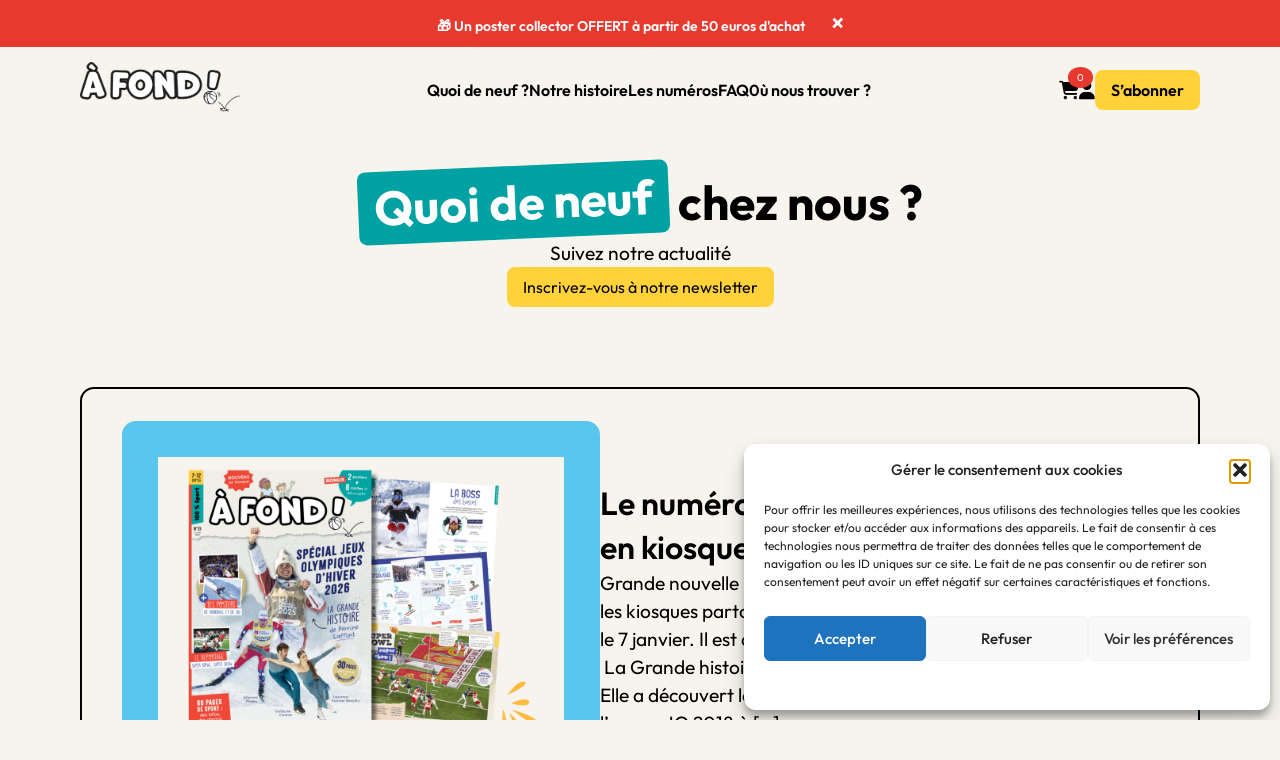

--- FILE ---
content_type: text/html; charset=UTF-8
request_url: https://afondlemag.fr/quoi-de-neuf/
body_size: 29575
content:
<!DOCTYPE html>
<html dir="ltr" lang="fr-FR" prefix="og: https://ogp.me/ns#">
<head>
    <meta charset="UTF-8">
    <meta name="viewport" content="width=device-width, initial-scale=1">
    <title>Quoi de neuf ? - À fond!</title>

		<!-- All in One SEO 4.9.3 - aioseo.com -->
	<meta name="description" content="Boutique" />
	<meta name="robots" content="max-image-preview:large" />
	<meta name="author" content="Thomas Michonneau"/>
	<link rel="canonical" href="https://afondlemag.fr/quoi-de-neuf/" />
	<link rel="next" href="https://afondlemag.fr/quoi-de-neuf/page/2/" />
	<meta name="generator" content="All in One SEO (AIOSEO) 4.9.3" />
		<meta property="og:locale" content="fr_FR" />
		<meta property="og:site_name" content="À fond! - Boutique" />
		<meta property="og:type" content="article" />
		<meta property="og:title" content="Quoi de neuf ? - À fond!" />
		<meta property="og:url" content="https://afondlemag.fr/quoi-de-neuf/" />
		<meta property="article:published_time" content="2025-05-14T13:10:55+00:00" />
		<meta property="article:modified_time" content="2025-05-14T13:10:55+00:00" />
		<meta name="twitter:card" content="summary" />
		<meta name="twitter:title" content="Quoi de neuf ? - À fond!" />
		<script type="application/ld+json" class="aioseo-schema">
			{"@context":"https:\/\/schema.org","@graph":[{"@type":"BreadcrumbList","@id":"https:\/\/afondlemag.fr\/quoi-de-neuf\/#breadcrumblist","itemListElement":[{"@type":"ListItem","@id":"https:\/\/afondlemag.fr#listItem","position":1,"name":"Home","item":"https:\/\/afondlemag.fr","nextItem":{"@type":"ListItem","@id":"https:\/\/afondlemag.fr\/quoi-de-neuf\/#listItem","name":"Quoi de neuf ?"}},{"@type":"ListItem","@id":"https:\/\/afondlemag.fr\/quoi-de-neuf\/#listItem","position":2,"name":"Quoi de neuf ?","previousItem":{"@type":"ListItem","@id":"https:\/\/afondlemag.fr#listItem","name":"Home"}}]},{"@type":"CollectionPage","@id":"https:\/\/afondlemag.fr\/quoi-de-neuf\/#collectionpage","url":"https:\/\/afondlemag.fr\/quoi-de-neuf\/","name":"Quoi de neuf ? - \u00c0 fond!","description":"Boutique","inLanguage":"fr-FR","isPartOf":{"@id":"https:\/\/afondlemag.fr\/#website"},"breadcrumb":{"@id":"https:\/\/afondlemag.fr\/quoi-de-neuf\/#breadcrumblist"}},{"@type":"Organization","@id":"https:\/\/afondlemag.fr\/#organization","name":"\u00c0 fond!","description":"Boutique \u00c0 fond ! - Le magazine qui donne envie de lire et de bouger aux enfants ! 60 pages et 1 poster tous les 60 jours.","url":"https:\/\/afondlemag.fr\/","logo":{"@type":"ImageObject","url":"https:\/\/afondlemag.fr\/wp-content\/uploads\/2023\/02\/afond-logo.png","@id":"https:\/\/afondlemag.fr\/quoi-de-neuf\/#organizationLogo","width":350,"height":133},"image":{"@id":"https:\/\/afondlemag.fr\/quoi-de-neuf\/#organizationLogo"}},{"@type":"WebSite","@id":"https:\/\/afondlemag.fr\/#website","url":"https:\/\/afondlemag.fr\/","name":"\u00c0 fond ! Le magazine de sport des enfants","description":"Boutique","inLanguage":"fr-FR","publisher":{"@id":"https:\/\/afondlemag.fr\/#organization"}}]}
		</script>
		<!-- All in One SEO -->

<link rel='dns-prefetch' href='//capi-automation.s3.us-east-2.amazonaws.com' />
<link rel='dns-prefetch' href='//sibforms.com' />
<link rel='dns-prefetch' href='//cdnjs.cloudflare.com' />
<style id='wp-img-auto-sizes-contain-inline-css' type='text/css'>
img:is([sizes=auto i],[sizes^="auto," i]){contain-intrinsic-size:3000px 1500px}
/*# sourceURL=wp-img-auto-sizes-contain-inline-css */
</style>
<style id='wp-emoji-styles-inline-css' type='text/css'>

	img.wp-smiley, img.emoji {
		display: inline !important;
		border: none !important;
		box-shadow: none !important;
		height: 1em !important;
		width: 1em !important;
		margin: 0 0.07em !important;
		vertical-align: -0.1em !important;
		background: none !important;
		padding: 0 !important;
	}
/*# sourceURL=wp-emoji-styles-inline-css */
</style>
<style id='wp-block-library-inline-css' type='text/css'>
:root{--wp-block-synced-color:#7a00df;--wp-block-synced-color--rgb:122,0,223;--wp-bound-block-color:var(--wp-block-synced-color);--wp-editor-canvas-background:#ddd;--wp-admin-theme-color:#007cba;--wp-admin-theme-color--rgb:0,124,186;--wp-admin-theme-color-darker-10:#006ba1;--wp-admin-theme-color-darker-10--rgb:0,107,160.5;--wp-admin-theme-color-darker-20:#005a87;--wp-admin-theme-color-darker-20--rgb:0,90,135;--wp-admin-border-width-focus:2px}@media (min-resolution:192dpi){:root{--wp-admin-border-width-focus:1.5px}}.wp-element-button{cursor:pointer}:root .has-very-light-gray-background-color{background-color:#eee}:root .has-very-dark-gray-background-color{background-color:#313131}:root .has-very-light-gray-color{color:#eee}:root .has-very-dark-gray-color{color:#313131}:root .has-vivid-green-cyan-to-vivid-cyan-blue-gradient-background{background:linear-gradient(135deg,#00d084,#0693e3)}:root .has-purple-crush-gradient-background{background:linear-gradient(135deg,#34e2e4,#4721fb 50%,#ab1dfe)}:root .has-hazy-dawn-gradient-background{background:linear-gradient(135deg,#faaca8,#dad0ec)}:root .has-subdued-olive-gradient-background{background:linear-gradient(135deg,#fafae1,#67a671)}:root .has-atomic-cream-gradient-background{background:linear-gradient(135deg,#fdd79a,#004a59)}:root .has-nightshade-gradient-background{background:linear-gradient(135deg,#330968,#31cdcf)}:root .has-midnight-gradient-background{background:linear-gradient(135deg,#020381,#2874fc)}:root{--wp--preset--font-size--normal:16px;--wp--preset--font-size--huge:42px}.has-regular-font-size{font-size:1em}.has-larger-font-size{font-size:2.625em}.has-normal-font-size{font-size:var(--wp--preset--font-size--normal)}.has-huge-font-size{font-size:var(--wp--preset--font-size--huge)}.has-text-align-center{text-align:center}.has-text-align-left{text-align:left}.has-text-align-right{text-align:right}.has-fit-text{white-space:nowrap!important}#end-resizable-editor-section{display:none}.aligncenter{clear:both}.items-justified-left{justify-content:flex-start}.items-justified-center{justify-content:center}.items-justified-right{justify-content:flex-end}.items-justified-space-between{justify-content:space-between}.screen-reader-text{border:0;clip-path:inset(50%);height:1px;margin:-1px;overflow:hidden;padding:0;position:absolute;width:1px;word-wrap:normal!important}.screen-reader-text:focus{background-color:#ddd;clip-path:none;color:#444;display:block;font-size:1em;height:auto;left:5px;line-height:normal;padding:15px 23px 14px;text-decoration:none;top:5px;width:auto;z-index:100000}html :where(.has-border-color){border-style:solid}html :where([style*=border-top-color]){border-top-style:solid}html :where([style*=border-right-color]){border-right-style:solid}html :where([style*=border-bottom-color]){border-bottom-style:solid}html :where([style*=border-left-color]){border-left-style:solid}html :where([style*=border-width]){border-style:solid}html :where([style*=border-top-width]){border-top-style:solid}html :where([style*=border-right-width]){border-right-style:solid}html :where([style*=border-bottom-width]){border-bottom-style:solid}html :where([style*=border-left-width]){border-left-style:solid}html :where(img[class*=wp-image-]){height:auto;max-width:100%}:where(figure){margin:0 0 1em}html :where(.is-position-sticky){--wp-admin--admin-bar--position-offset:var(--wp-admin--admin-bar--height,0px)}@media screen and (max-width:600px){html :where(.is-position-sticky){--wp-admin--admin-bar--position-offset:0px}}

/*# sourceURL=wp-block-library-inline-css */
</style><style id='wp-block-heading-inline-css' type='text/css'>
h1:where(.wp-block-heading).has-background,h2:where(.wp-block-heading).has-background,h3:where(.wp-block-heading).has-background,h4:where(.wp-block-heading).has-background,h5:where(.wp-block-heading).has-background,h6:where(.wp-block-heading).has-background{padding:1.25em 2.375em}h1.has-text-align-left[style*=writing-mode]:where([style*=vertical-lr]),h1.has-text-align-right[style*=writing-mode]:where([style*=vertical-rl]),h2.has-text-align-left[style*=writing-mode]:where([style*=vertical-lr]),h2.has-text-align-right[style*=writing-mode]:where([style*=vertical-rl]),h3.has-text-align-left[style*=writing-mode]:where([style*=vertical-lr]),h3.has-text-align-right[style*=writing-mode]:where([style*=vertical-rl]),h4.has-text-align-left[style*=writing-mode]:where([style*=vertical-lr]),h4.has-text-align-right[style*=writing-mode]:where([style*=vertical-rl]),h5.has-text-align-left[style*=writing-mode]:where([style*=vertical-lr]),h5.has-text-align-right[style*=writing-mode]:where([style*=vertical-rl]),h6.has-text-align-left[style*=writing-mode]:where([style*=vertical-lr]),h6.has-text-align-right[style*=writing-mode]:where([style*=vertical-rl]){rotate:180deg}
/*# sourceURL=https://afondlemag.fr/wp-includes/blocks/heading/style.min.css */
</style>
<style id='wp-block-paragraph-inline-css' type='text/css'>
.is-small-text{font-size:.875em}.is-regular-text{font-size:1em}.is-large-text{font-size:2.25em}.is-larger-text{font-size:3em}.has-drop-cap:not(:focus):first-letter{float:left;font-size:8.4em;font-style:normal;font-weight:100;line-height:.68;margin:.05em .1em 0 0;text-transform:uppercase}body.rtl .has-drop-cap:not(:focus):first-letter{float:none;margin-left:.1em}p.has-drop-cap.has-background{overflow:hidden}:root :where(p.has-background){padding:1.25em 2.375em}:where(p.has-text-color:not(.has-link-color)) a{color:inherit}p.has-text-align-left[style*="writing-mode:vertical-lr"],p.has-text-align-right[style*="writing-mode:vertical-rl"]{rotate:180deg}
/*# sourceURL=https://afondlemag.fr/wp-includes/blocks/paragraph/style.min.css */
</style>
<style id='wp-block-quote-inline-css' type='text/css'>
.wp-block-quote{box-sizing:border-box;overflow-wrap:break-word}.wp-block-quote.is-large:where(:not(.is-style-plain)),.wp-block-quote.is-style-large:where(:not(.is-style-plain)){margin-bottom:1em;padding:0 1em}.wp-block-quote.is-large:where(:not(.is-style-plain)) p,.wp-block-quote.is-style-large:where(:not(.is-style-plain)) p{font-size:1.5em;font-style:italic;line-height:1.6}.wp-block-quote.is-large:where(:not(.is-style-plain)) cite,.wp-block-quote.is-large:where(:not(.is-style-plain)) footer,.wp-block-quote.is-style-large:where(:not(.is-style-plain)) cite,.wp-block-quote.is-style-large:where(:not(.is-style-plain)) footer{font-size:1.125em;text-align:right}.wp-block-quote>cite{display:block}
/*# sourceURL=https://afondlemag.fr/wp-includes/blocks/quote/style.min.css */
</style>
<link rel='stylesheet' id='wc-blocks-style-css' href='https://afondlemag.fr/wp-content/plugins/woocommerce/assets/client/blocks/wc-blocks.css?ver=wc-10.4.3' type='text/css' media='all' />
<style id='global-styles-inline-css' type='text/css'>
:root{--wp--preset--aspect-ratio--square: 1;--wp--preset--aspect-ratio--4-3: 4/3;--wp--preset--aspect-ratio--3-4: 3/4;--wp--preset--aspect-ratio--3-2: 3/2;--wp--preset--aspect-ratio--2-3: 2/3;--wp--preset--aspect-ratio--16-9: 16/9;--wp--preset--aspect-ratio--9-16: 9/16;--wp--preset--color--black: #000000;--wp--preset--color--cyan-bluish-gray: #abb8c3;--wp--preset--color--white: #ffffff;--wp--preset--color--pale-pink: #f78da7;--wp--preset--color--vivid-red: #cf2e2e;--wp--preset--color--luminous-vivid-orange: #ff6900;--wp--preset--color--luminous-vivid-amber: #fcb900;--wp--preset--color--light-green-cyan: #7bdcb5;--wp--preset--color--vivid-green-cyan: #00d084;--wp--preset--color--pale-cyan-blue: #8ed1fc;--wp--preset--color--vivid-cyan-blue: #0693e3;--wp--preset--color--vivid-purple: #9b51e0;--wp--preset--gradient--vivid-cyan-blue-to-vivid-purple: linear-gradient(135deg,rgb(6,147,227) 0%,rgb(155,81,224) 100%);--wp--preset--gradient--light-green-cyan-to-vivid-green-cyan: linear-gradient(135deg,rgb(122,220,180) 0%,rgb(0,208,130) 100%);--wp--preset--gradient--luminous-vivid-amber-to-luminous-vivid-orange: linear-gradient(135deg,rgb(252,185,0) 0%,rgb(255,105,0) 100%);--wp--preset--gradient--luminous-vivid-orange-to-vivid-red: linear-gradient(135deg,rgb(255,105,0) 0%,rgb(207,46,46) 100%);--wp--preset--gradient--very-light-gray-to-cyan-bluish-gray: linear-gradient(135deg,rgb(238,238,238) 0%,rgb(169,184,195) 100%);--wp--preset--gradient--cool-to-warm-spectrum: linear-gradient(135deg,rgb(74,234,220) 0%,rgb(151,120,209) 20%,rgb(207,42,186) 40%,rgb(238,44,130) 60%,rgb(251,105,98) 80%,rgb(254,248,76) 100%);--wp--preset--gradient--blush-light-purple: linear-gradient(135deg,rgb(255,206,236) 0%,rgb(152,150,240) 100%);--wp--preset--gradient--blush-bordeaux: linear-gradient(135deg,rgb(254,205,165) 0%,rgb(254,45,45) 50%,rgb(107,0,62) 100%);--wp--preset--gradient--luminous-dusk: linear-gradient(135deg,rgb(255,203,112) 0%,rgb(199,81,192) 50%,rgb(65,88,208) 100%);--wp--preset--gradient--pale-ocean: linear-gradient(135deg,rgb(255,245,203) 0%,rgb(182,227,212) 50%,rgb(51,167,181) 100%);--wp--preset--gradient--electric-grass: linear-gradient(135deg,rgb(202,248,128) 0%,rgb(113,206,126) 100%);--wp--preset--gradient--midnight: linear-gradient(135deg,rgb(2,3,129) 0%,rgb(40,116,252) 100%);--wp--preset--font-size--small: 13px;--wp--preset--font-size--medium: 20px;--wp--preset--font-size--large: 36px;--wp--preset--font-size--x-large: 42px;--wp--preset--spacing--20: 0.44rem;--wp--preset--spacing--30: 0.67rem;--wp--preset--spacing--40: 1rem;--wp--preset--spacing--50: 1.5rem;--wp--preset--spacing--60: 2.25rem;--wp--preset--spacing--70: 3.38rem;--wp--preset--spacing--80: 5.06rem;--wp--preset--shadow--natural: 6px 6px 9px rgba(0, 0, 0, 0.2);--wp--preset--shadow--deep: 12px 12px 50px rgba(0, 0, 0, 0.4);--wp--preset--shadow--sharp: 6px 6px 0px rgba(0, 0, 0, 0.2);--wp--preset--shadow--outlined: 6px 6px 0px -3px rgb(255, 255, 255), 6px 6px rgb(0, 0, 0);--wp--preset--shadow--crisp: 6px 6px 0px rgb(0, 0, 0);}:where(.is-layout-flex){gap: 0.5em;}:where(.is-layout-grid){gap: 0.5em;}body .is-layout-flex{display: flex;}.is-layout-flex{flex-wrap: wrap;align-items: center;}.is-layout-flex > :is(*, div){margin: 0;}body .is-layout-grid{display: grid;}.is-layout-grid > :is(*, div){margin: 0;}:where(.wp-block-columns.is-layout-flex){gap: 2em;}:where(.wp-block-columns.is-layout-grid){gap: 2em;}:where(.wp-block-post-template.is-layout-flex){gap: 1.25em;}:where(.wp-block-post-template.is-layout-grid){gap: 1.25em;}.has-black-color{color: var(--wp--preset--color--black) !important;}.has-cyan-bluish-gray-color{color: var(--wp--preset--color--cyan-bluish-gray) !important;}.has-white-color{color: var(--wp--preset--color--white) !important;}.has-pale-pink-color{color: var(--wp--preset--color--pale-pink) !important;}.has-vivid-red-color{color: var(--wp--preset--color--vivid-red) !important;}.has-luminous-vivid-orange-color{color: var(--wp--preset--color--luminous-vivid-orange) !important;}.has-luminous-vivid-amber-color{color: var(--wp--preset--color--luminous-vivid-amber) !important;}.has-light-green-cyan-color{color: var(--wp--preset--color--light-green-cyan) !important;}.has-vivid-green-cyan-color{color: var(--wp--preset--color--vivid-green-cyan) !important;}.has-pale-cyan-blue-color{color: var(--wp--preset--color--pale-cyan-blue) !important;}.has-vivid-cyan-blue-color{color: var(--wp--preset--color--vivid-cyan-blue) !important;}.has-vivid-purple-color{color: var(--wp--preset--color--vivid-purple) !important;}.has-black-background-color{background-color: var(--wp--preset--color--black) !important;}.has-cyan-bluish-gray-background-color{background-color: var(--wp--preset--color--cyan-bluish-gray) !important;}.has-white-background-color{background-color: var(--wp--preset--color--white) !important;}.has-pale-pink-background-color{background-color: var(--wp--preset--color--pale-pink) !important;}.has-vivid-red-background-color{background-color: var(--wp--preset--color--vivid-red) !important;}.has-luminous-vivid-orange-background-color{background-color: var(--wp--preset--color--luminous-vivid-orange) !important;}.has-luminous-vivid-amber-background-color{background-color: var(--wp--preset--color--luminous-vivid-amber) !important;}.has-light-green-cyan-background-color{background-color: var(--wp--preset--color--light-green-cyan) !important;}.has-vivid-green-cyan-background-color{background-color: var(--wp--preset--color--vivid-green-cyan) !important;}.has-pale-cyan-blue-background-color{background-color: var(--wp--preset--color--pale-cyan-blue) !important;}.has-vivid-cyan-blue-background-color{background-color: var(--wp--preset--color--vivid-cyan-blue) !important;}.has-vivid-purple-background-color{background-color: var(--wp--preset--color--vivid-purple) !important;}.has-black-border-color{border-color: var(--wp--preset--color--black) !important;}.has-cyan-bluish-gray-border-color{border-color: var(--wp--preset--color--cyan-bluish-gray) !important;}.has-white-border-color{border-color: var(--wp--preset--color--white) !important;}.has-pale-pink-border-color{border-color: var(--wp--preset--color--pale-pink) !important;}.has-vivid-red-border-color{border-color: var(--wp--preset--color--vivid-red) !important;}.has-luminous-vivid-orange-border-color{border-color: var(--wp--preset--color--luminous-vivid-orange) !important;}.has-luminous-vivid-amber-border-color{border-color: var(--wp--preset--color--luminous-vivid-amber) !important;}.has-light-green-cyan-border-color{border-color: var(--wp--preset--color--light-green-cyan) !important;}.has-vivid-green-cyan-border-color{border-color: var(--wp--preset--color--vivid-green-cyan) !important;}.has-pale-cyan-blue-border-color{border-color: var(--wp--preset--color--pale-cyan-blue) !important;}.has-vivid-cyan-blue-border-color{border-color: var(--wp--preset--color--vivid-cyan-blue) !important;}.has-vivid-purple-border-color{border-color: var(--wp--preset--color--vivid-purple) !important;}.has-vivid-cyan-blue-to-vivid-purple-gradient-background{background: var(--wp--preset--gradient--vivid-cyan-blue-to-vivid-purple) !important;}.has-light-green-cyan-to-vivid-green-cyan-gradient-background{background: var(--wp--preset--gradient--light-green-cyan-to-vivid-green-cyan) !important;}.has-luminous-vivid-amber-to-luminous-vivid-orange-gradient-background{background: var(--wp--preset--gradient--luminous-vivid-amber-to-luminous-vivid-orange) !important;}.has-luminous-vivid-orange-to-vivid-red-gradient-background{background: var(--wp--preset--gradient--luminous-vivid-orange-to-vivid-red) !important;}.has-very-light-gray-to-cyan-bluish-gray-gradient-background{background: var(--wp--preset--gradient--very-light-gray-to-cyan-bluish-gray) !important;}.has-cool-to-warm-spectrum-gradient-background{background: var(--wp--preset--gradient--cool-to-warm-spectrum) !important;}.has-blush-light-purple-gradient-background{background: var(--wp--preset--gradient--blush-light-purple) !important;}.has-blush-bordeaux-gradient-background{background: var(--wp--preset--gradient--blush-bordeaux) !important;}.has-luminous-dusk-gradient-background{background: var(--wp--preset--gradient--luminous-dusk) !important;}.has-pale-ocean-gradient-background{background: var(--wp--preset--gradient--pale-ocean) !important;}.has-electric-grass-gradient-background{background: var(--wp--preset--gradient--electric-grass) !important;}.has-midnight-gradient-background{background: var(--wp--preset--gradient--midnight) !important;}.has-small-font-size{font-size: var(--wp--preset--font-size--small) !important;}.has-medium-font-size{font-size: var(--wp--preset--font-size--medium) !important;}.has-large-font-size{font-size: var(--wp--preset--font-size--large) !important;}.has-x-large-font-size{font-size: var(--wp--preset--font-size--x-large) !important;}
/*# sourceURL=global-styles-inline-css */
</style>

<style id='classic-theme-styles-inline-css' type='text/css'>
/*! This file is auto-generated */
.wp-block-button__link{color:#fff;background-color:#32373c;border-radius:9999px;box-shadow:none;text-decoration:none;padding:calc(.667em + 2px) calc(1.333em + 2px);font-size:1.125em}.wp-block-file__button{background:#32373c;color:#fff;text-decoration:none}
/*# sourceURL=/wp-includes/css/classic-themes.min.css */
</style>
<link rel='stylesheet' id='woocommerce-layout-css' href='https://afondlemag.fr/wp-content/plugins/woocommerce/assets/css/woocommerce-layout.css?ver=10.4.3' type='text/css' media='all' />
<link rel='stylesheet' id='woocommerce-smallscreen-css' href='https://afondlemag.fr/wp-content/plugins/woocommerce/assets/css/woocommerce-smallscreen.css?ver=10.4.3' type='text/css' media='only screen and (max-width: 768px)' />
<link rel='stylesheet' id='woocommerce-general-css' href='https://afondlemag.fr/wp-content/plugins/woocommerce/assets/css/woocommerce.css?ver=10.4.3' type='text/css' media='all' />
<style id='woocommerce-inline-inline-css' type='text/css'>
.woocommerce form .form-row .required { visibility: visible; }
/*# sourceURL=woocommerce-inline-inline-css */
</style>
<link rel='stylesheet' id='cmplz-general-css' href='https://afondlemag.fr/wp-content/plugins/complianz-gdpr/assets/css/cookieblocker.min.css?ver=1766484032' type='text/css' media='all' />
<link rel='stylesheet' id='brevo-style-css' href='https://sibforms.com/forms/end-form/build/sib-styles.css?ver=1.0' type='text/css' media='all' />
<link rel='stylesheet' id='mytheme-style-css' href='https://afondlemag.fr/wp-content/themes/afond/assets/css/main.css?ver=1.0' type='text/css' media='all' />
<link rel='stylesheet' id='font-awesome-css' href='https://cdnjs.cloudflare.com/ajax/libs/font-awesome/6.7.2/css/all.min.css?ver=6.7.2' type='text/css' media='all' />
<link rel='stylesheet' id='poster-offer-styles-css' href='https://afondlemag.fr/wp-content/themes/afond/assets/css/poster-offer.css?ver=1.0' type='text/css' media='all' />
<link rel='stylesheet' id='sib-front-css-css' href='https://afondlemag.fr/wp-content/plugins/mailin/css/mailin-front.css?ver=6.9' type='text/css' media='all' />
<script type="text/javascript" src="https://afondlemag.fr/wp-includes/js/jquery/jquery.min.js?ver=3.7.1" id="jquery-core-js"></script>
<script type="text/javascript" src="https://afondlemag.fr/wp-includes/js/jquery/jquery-migrate.min.js?ver=3.4.1" id="jquery-migrate-js"></script>
<script type="text/javascript" src="https://afondlemag.fr/wp-content/plugins/woocommerce/assets/js/jquery-blockui/jquery.blockUI.min.js?ver=2.7.0-wc.10.4.3" id="wc-jquery-blockui-js" defer="defer" data-wp-strategy="defer"></script>
<script type="text/javascript" id="wc-add-to-cart-js-extra">
/* <![CDATA[ */
var wc_add_to_cart_params = {"ajax_url":"/wp-admin/admin-ajax.php","wc_ajax_url":"/?wc-ajax=%%endpoint%%","i18n_view_cart":"Voir le panier","cart_url":"https://afondlemag.fr/panier/","is_cart":"","cart_redirect_after_add":"yes"};
//# sourceURL=wc-add-to-cart-js-extra
/* ]]> */
</script>
<script type="text/javascript" src="https://afondlemag.fr/wp-content/plugins/woocommerce/assets/js/frontend/add-to-cart.min.js?ver=10.4.3" id="wc-add-to-cart-js" defer="defer" data-wp-strategy="defer"></script>
<script type="text/javascript" src="https://afondlemag.fr/wp-content/plugins/woocommerce/assets/js/js-cookie/js.cookie.min.js?ver=2.1.4-wc.10.4.3" id="wc-js-cookie-js" defer="defer" data-wp-strategy="defer"></script>
<script type="text/javascript" id="woocommerce-js-extra">
/* <![CDATA[ */
var woocommerce_params = {"ajax_url":"/wp-admin/admin-ajax.php","wc_ajax_url":"/?wc-ajax=%%endpoint%%","i18n_password_show":"Afficher le mot de passe","i18n_password_hide":"Masquer le mot de passe"};
//# sourceURL=woocommerce-js-extra
/* ]]> */
</script>
<script type="text/javascript" src="https://afondlemag.fr/wp-content/plugins/woocommerce/assets/js/frontend/woocommerce.min.js?ver=10.4.3" id="woocommerce-js" defer="defer" data-wp-strategy="defer"></script>
<script type="text/javascript" id="wc-cart-fragments-js-extra">
/* <![CDATA[ */
var wc_cart_fragments_params = {"ajax_url":"/wp-admin/admin-ajax.php","wc_ajax_url":"/?wc-ajax=%%endpoint%%","cart_hash_key":"wc_cart_hash_8dbc4ed5788d95f7a9772c695ea2b626","fragment_name":"wc_fragments_8dbc4ed5788d95f7a9772c695ea2b626","request_timeout":"5000"};
//# sourceURL=wc-cart-fragments-js-extra
/* ]]> */
</script>
<script type="text/javascript" src="https://afondlemag.fr/wp-content/plugins/woocommerce/assets/js/frontend/cart-fragments.min.js?ver=10.4.3" id="wc-cart-fragments-js" defer="defer" data-wp-strategy="defer"></script>
<script type="text/javascript" id="sib-front-js-js-extra">
/* <![CDATA[ */
var sibErrMsg = {"invalidMail":"Veuillez entrer une adresse e-mail valide.","requiredField":"Veuillez compl\u00e9ter les champs obligatoires.","invalidDateFormat":"Veuillez entrer une date valide.","invalidSMSFormat":"Veuillez entrer une num\u00e9ro de t\u00e9l\u00e9phone valide."};
var ajax_sib_front_object = {"ajax_url":"https://afondlemag.fr/wp-admin/admin-ajax.php","ajax_nonce":"c27e842c9d","flag_url":"https://afondlemag.fr/wp-content/plugins/mailin/img/flags/"};
//# sourceURL=sib-front-js-js-extra
/* ]]> */
</script>
<script type="text/javascript" src="https://afondlemag.fr/wp-content/plugins/mailin/js/mailin-front.js?ver=1768756834" id="sib-front-js-js"></script>
<link rel="https://api.w.org/" href="https://afondlemag.fr/wp-json/" /><link rel="EditURI" type="application/rsd+xml" title="RSD" href="https://afondlemag.fr/xmlrpc.php?rsd" />
<meta name="generator" content="WordPress 6.9" />
<meta name="generator" content="WooCommerce 10.4.3" />
			<style>.cmplz-hidden {
					display: none !important;
				}</style>	<noscript><style>.woocommerce-product-gallery{ opacity: 1 !important; }</style></noscript>
	<script type="text/javascript" src="https://cdn.brevo.com/js/sdk-loader.js" async></script>
<script type="text/javascript">
  window.Brevo = window.Brevo || [];
  window.Brevo.push(['init', {"client_key":"smywpzez043wlbenm82iog06","email_id":null,"push":{"customDomain":"https:\/\/afondlemag.fr\/wp-content\/plugins\/mailin\/"},"service_worker_url":"sw.js?key=${key}","frame_url":"brevo-frame.html"}]);
</script><script type="text/javascript" src="https://cdn.brevo.com/js/sdk-loader.js" async></script><script type="text/javascript">
            window.Brevo = window.Brevo || [];
            window.Brevo.push(["init", {
                client_key: "smywpzez043wlbenm82iog06",
                email_id: "",
                push: {
                    customDomain: "https://afondlemag.fr\/wp-content\/plugins\/woocommerce-sendinblue-newsletter-subscription\/"
                }
            }]);
        </script>			<script data-service="facebook" data-category="marketing"  type="text/plain">
				!function(f,b,e,v,n,t,s){if(f.fbq)return;n=f.fbq=function(){n.callMethod?
					n.callMethod.apply(n,arguments):n.queue.push(arguments)};if(!f._fbq)f._fbq=n;
					n.push=n;n.loaded=!0;n.version='2.0';n.queue=[];t=b.createElement(e);t.async=!0;
					t.src=v;s=b.getElementsByTagName(e)[0];s.parentNode.insertBefore(t,s)}(window,
					document,'script','https://connect.facebook.net/en_US/fbevents.js');
			</script>
			<!-- WooCommerce Facebook Integration Begin -->
			<script data-service="facebook" data-category="marketing"  type="text/plain">

				fbq('init', '988474826419276', {}, {
    "agent": "woocommerce_0-10.4.3-3.5.15"
});

				document.addEventListener( 'DOMContentLoaded', function() {
					// Insert placeholder for events injected when a product is added to the cart through AJAX.
					document.body.insertAdjacentHTML( 'beforeend', '<div class=\"wc-facebook-pixel-event-placeholder\"></div>' );
				}, false );

			</script>
			<!-- WooCommerce Facebook Integration End -->
			<link rel="icon" href="https://afondlemag.fr/wp-content/uploads/2022/07/apple-touch-icon.9a291ffc-100x100.png" sizes="32x32" />
<link rel="icon" href="https://afondlemag.fr/wp-content/uploads/2022/07/apple-touch-icon.9a291ffc.png" sizes="192x192" />
<link rel="apple-touch-icon" href="https://afondlemag.fr/wp-content/uploads/2022/07/apple-touch-icon.9a291ffc.png" />
<meta name="msapplication-TileImage" content="https://afondlemag.fr/wp-content/uploads/2022/07/apple-touch-icon.9a291ffc.png" />
<link rel='stylesheet' id='payplug-apple-pay-css' href='https://afondlemag.fr/wp-content/plugins/payplug/assets/css/payplug-apple-pay.css?ver=2.15.1' type='text/css' media='all' />
</head>
<body>
                    <div class="poster-banner" id="poster-banner" style="background-color: #e7392e; color: #ffffff;">
                <div class="container">
                    <p>🎁 Un poster collector OFFERT à partir de 50 euros d&#039;achat                    <a href="https://afondlemag.fr/abonnement/" class="poster-banner-link"></a>
                    <button class="poster-banner-close" aria-label="Fermer">&times;</button>
                    </p>
                </div>
            </div>
                <header>
        <div class="container">
            <div class="row">
                
                    <div class="col-3">
                        <a href="https://afondlemag.fr/" aria-label="Retour à l'accueil">
                            <img src="https://afondlemag.fr/wp-content/themes/afond/assets/images/logo-afond.webp" class="logo" alt="Logo à fond le mag">
                        </a>
                    </div>

                    <div class="col-6">
                        <nav class="menu-menu-header-container"><ul id="menu-menu-header" class="menu"><li id="menu-item-5201" class="menu-item menu-item-type-post_type menu-item-object-page current-menu-item page_item page-item-5189 current_page_item current_page_parent menu-item-5201"><a href="https://afondlemag.fr/quoi-de-neuf/" aria-current="page">Quoi de neuf ?</a></li>
<li id="menu-item-5200" class="menu-item menu-item-type-post_type menu-item-object-page menu-item-5200"><a href="https://afondlemag.fr/notre-histoire/">Notre histoire</a></li>
<li id="menu-item-5199" class="menu-item menu-item-type-post_type menu-item-object-page menu-item-5199"><a href="https://afondlemag.fr/boutique/">Les numéros</a></li>
<li id="menu-item-5198" class="menu-item menu-item-type-post_type menu-item-object-page menu-item-5198"><a href="https://afondlemag.fr/faq/">FAQ</a></li>
<li id="menu-item-9602" class="menu-item menu-item-type-post_type menu-item-object-page menu-item-9602"><a href="https://afondlemag.fr/contact/">0ù nous trouver ?</a></li>
</ul></nav>                    </div>

                    <div class="cart-button">
                        <!-- Bouton panier -->
                        <button id="cart-toggle" aria-label="Voir le panier">
                            <i class="fa-solid fa-cart-shopping"></i>
                            <span class="cart-count">0</span>
                        </button>

                        <!-- Bouton profil -->
                        <a href="https://afondlemag.fr/mon-compte/" class="btn-profil">
                            <i class="fa-solid fa-user text-lg"></i>
                            <span class="ml-1 hidden sm:inline">Mon compte</span>
                        </a>

                        <!-- Bouton abonnement -->
                        <a href="https://afondlemag.fr/abonnement/" class="btn-primary">S’abonner</a>
                    </div>

                    <div class="menu-mobile">
                        <i class="fa-solid fa-bars"></i>
                    </div>
            </div>
        </div>
        <div class="overlay-menu">
            <div class="containter-menu">
                <span class="close-overlay">&times;</span>
                 <nav class="menu-menu-header-container"><ul id="menu-menu-header-1" class="menu"><li class="menu-item menu-item-type-post_type menu-item-object-page current-menu-item page_item page-item-5189 current_page_item current_page_parent menu-item-5201"><a href="https://afondlemag.fr/quoi-de-neuf/" aria-current="page">Quoi de neuf ?</a></li>
<li class="menu-item menu-item-type-post_type menu-item-object-page menu-item-5200"><a href="https://afondlemag.fr/notre-histoire/">Notre histoire</a></li>
<li class="menu-item menu-item-type-post_type menu-item-object-page menu-item-5199"><a href="https://afondlemag.fr/boutique/">Les numéros</a></li>
<li class="menu-item menu-item-type-post_type menu-item-object-page menu-item-5198"><a href="https://afondlemag.fr/faq/">FAQ</a></li>
<li class="menu-item menu-item-type-post_type menu-item-object-page menu-item-9602"><a href="https://afondlemag.fr/contact/">0ù nous trouver ?</a></li>
</ul></nav>                <div class="menu-responsive-cart">
                    <!-- Bouton panier -->
                     <a href=" wc_get_page_permalink">Mon panier  <span class="cart-count">( 0 )</span></a>

                    <!-- Bouton profil -->
                    <a href="https://afondlemag.fr/mon-compte/" class="btn-profil">
                        Mon compte
                    </a>

                    <!-- Bouton abonnement -->
                    <a href="https://afondlemag.fr/abonnement/" class="btn-primary">S’abonner</a>
                </div>
            </div>
            
        </div>
    </header>
    <div id="cart-overlay" class="cart-overlay hidden">
        <button class="close-cart-overlay" aria-label="Fermer le panier">Fermer</button>

        <div class="widget_shopping_cart_content">
            

	<p class="woocommerce-mini-cart__empty-message">Votre panier est vide.</p>


        </div>
    </div>


<main>
    <section class="hero container home-b">
        <div class="row">
            <div class="col-12 archive-hero">
                <h1><span class="pills green">Quoi de neuf</span> chez nous ?</h1>
                <p>Suivez notre actualité</p>
                <a href="#id-news" class="btn-primary">Inscrivez-vous à notre newsletter</a>
            </div>
        </div>
    </section>
    <section class="content">
        <div class="main-content container blog-post">
            <div class="row">
                                        <article class="col-12">
                            <div class="row first-article">
                            <div class="col-6 card-num-header">
                                <a href="https://afondlemag.fr/le-numero-21-da-fond-debarque-en-kiosque/">
                                <img width="1024" height="750" src="https://afondlemag.fr/wp-content/uploads/2026/01/Design-sans-titre34-1024x750.png" class="attachment-large size-large wp-post-image" alt="magazine de sport des enfants" decoding="async" fetchpriority="high" srcset="https://afondlemag.fr/wp-content/uploads/2026/01/Design-sans-titre34-1024x750.png 1024w, https://afondlemag.fr/wp-content/uploads/2026/01/Design-sans-titre34-300x220.png 300w, https://afondlemag.fr/wp-content/uploads/2026/01/Design-sans-titre34-768x562.png 768w, https://afondlemag.fr/wp-content/uploads/2026/01/Design-sans-titre34-1536x1125.png 1536w, https://afondlemag.fr/wp-content/uploads/2026/01/Design-sans-titre34-600x439.png 600w, https://afondlemag.fr/wp-content/uploads/2026/01/Design-sans-titre34.png 1912w" sizes="(max-width: 1024px) 100vw, 1024px" />                                </a>
                            </div>
                            <div class="col-6">
                                <a href="https://afondlemag.fr/le-numero-21-da-fond-debarque-en-kiosque/">
                                    <h3>Le numéro 21 d&rsquo;À fond! débarque en kiosque</h3>
                                    <p><p>Grande nouvelle ! Le magazine À fond! débarque dans les kiosques partout en France, en Suisse et en Belgique, le 7 janvier. Il est aussi disponible ICI. Voici le sommaire : &#8211;&nbsp;La Grande histoire&nbsp;: Perrine Laffont, la boss des bosses. Elle a découvert les Jeux olympiques à 15 ans, remporté l’or aux JO 2018 à [&hellip;]</p>
</p>
                                </a>
                                
                            </div>
                            </div>
                        </article>
                        
                                                <article class="col-12">
                            <div class="row first-article">
                            <div class="col-6 card-num-header">
                                <a href="https://afondlemag.fr/numero-20-perche-comme-armand-duplantis/">
                                <img width="600" height="750" src="https://afondlemag.fr/wp-content/uploads/2025/11/201.png" class="attachment-large size-large wp-post-image" alt="A fond" decoding="async" srcset="https://afondlemag.fr/wp-content/uploads/2025/11/201.png 600w, https://afondlemag.fr/wp-content/uploads/2025/11/201-240x300.png 240w" sizes="(max-width: 600px) 100vw, 600px" />                                </a>
                            </div>
                            <div class="col-6">
                                <a href="https://afondlemag.fr/numero-20-perche-comme-armand-duplantis/">
                                    <h3>Numéro 20 : Perché comme Armand Duplantis !</h3>
                                    <p><p>Découvrez la grande histoire d&rsquo;Armand Duplantis, le génie du saut à la perche et un dossier sur la magie de la Coupe de France de football dans le numéro 20 d&rsquo;À fond !</p>
</p>
                                </a>
                                
                            </div>
                            </div>
                        </article>
                        
                                                <article class="col-12">
                            <div class="row first-article">
                            <div class="col-6 card-num-header">
                                <a href="https://afondlemag.fr/linterview-sport-le-concours-scolaire-du-magazine-a-fond/">
                                <img width="1024" height="1024" src="https://afondlemag.fr/wp-content/uploads/2025/10/logolinterviewsport.png" class="attachment-large size-large wp-post-image" alt="" decoding="async" srcset="https://afondlemag.fr/wp-content/uploads/2025/10/logolinterviewsport.png 1024w, https://afondlemag.fr/wp-content/uploads/2025/10/logolinterviewsport-300x300.png 300w, https://afondlemag.fr/wp-content/uploads/2025/10/logolinterviewsport-150x150.png 150w, https://afondlemag.fr/wp-content/uploads/2025/10/logolinterviewsport-768x768.png 768w, https://afondlemag.fr/wp-content/uploads/2025/10/logolinterviewsport-600x600.png 600w, https://afondlemag.fr/wp-content/uploads/2025/10/logolinterviewsport-100x100.png 100w" sizes="(max-width: 1024px) 100vw, 1024px" />                                </a>
                            </div>
                            <div class="col-6">
                                <a href="https://afondlemag.fr/linterview-sport-le-concours-scolaire-du-magazine-a-fond/">
                                    <h3>L&rsquo;interview sport – le concours scolaire du magazine À fond !</h3>
                                    <p><p>Vous êtes enseignant·e ?Participez au concours scolaire « L&rsquo;interview sport » ! Organisé par le magazine À fond! avec le soutien du CLEMI, ce concours invite les élèves des classes du CP à la 5e à se glisser dans la peau de journalistes de sport. Le thème 2026 : « Les supporteurs ». Les élèves réalisent une [&hellip;]</p>
</p>
                                </a>
                                
                            </div>
                            </div>
                        </article>
                        
                                                <article class="col-12">
                            <div class="row first-article">
                            <div class="col-6 card-num-header">
                                <a href="https://afondlemag.fr/numero-19-la-rentree-avec-les-champions-de-lete/">
                                <img width="819" height="1024" src="https://afondlemag.fr/wp-content/uploads/2025/08/191-819x1024.png" class="attachment-large size-large wp-post-image" alt="Le magazine de sport des enfants" decoding="async" srcset="https://afondlemag.fr/wp-content/uploads/2025/08/191-819x1024.png 819w, https://afondlemag.fr/wp-content/uploads/2025/08/191-240x300.png 240w, https://afondlemag.fr/wp-content/uploads/2025/08/191-768x960.png 768w, https://afondlemag.fr/wp-content/uploads/2025/08/191-600x750.png 600w, https://afondlemag.fr/wp-content/uploads/2025/08/191.png 1080w" sizes="(max-width: 819px) 100vw, 819px" />                                </a>
                            </div>
                            <div class="col-6">
                                <a href="https://afondlemag.fr/numero-19-la-rentree-avec-les-champions-de-lete/">
                                    <h3>Numéro 19 : La rentrée avec les champions de l&rsquo;été !</h3>
                                    <p><p>Vos enfants cherchent une bonne raison de rentrer de vacances ? La voici : le nouveau numéro d’À fond ! arrive. C’est un numéro un peu spécial, celui de nos 3 ans. Pour fêter cet anniversaire, nous leur avons préparé quelques surprises. Un nouveau format plus pratique, plus ludique et plus coloré. Désormais, on peut découper ses cartes [&hellip;]</p>
</p>
                                </a>
                                
                            </div>
                            </div>
                        </article>
                        
                                                <article class="col-12">
                            <div class="row first-article">
                            <div class="col-6 card-num-header">
                                <a href="https://afondlemag.fr/n-18-special-vacances-le-guide-des-sports-de-lete/">
                                <img width="819" height="1024" src="https://afondlemag.fr/wp-content/uploads/2025/06/couv18insta-819x1024.png" class="attachment-large size-large wp-post-image" alt="couverture A fond 18" decoding="async" srcset="https://afondlemag.fr/wp-content/uploads/2025/06/couv18insta-819x1024.png 819w, https://afondlemag.fr/wp-content/uploads/2025/06/couv18insta-240x300.png 240w, https://afondlemag.fr/wp-content/uploads/2025/06/couv18insta-768x960.png 768w, https://afondlemag.fr/wp-content/uploads/2025/06/couv18insta-600x750.png 600w, https://afondlemag.fr/wp-content/uploads/2025/06/couv18insta.png 1080w" sizes="(max-width: 819px) 100vw, 819px" />                                </a>
                            </div>
                            <div class="col-6">
                                <a href="https://afondlemag.fr/n-18-special-vacances-le-guide-des-sports-de-lete/">
                                    <h3>N° 18 Spécial vacances : le guide des sports de l&rsquo;été</h3>
                                    <p><p>60 pages pour t&#8217;emmener au cœur des plus grands événements sportifs de l&rsquo;été et 1 poster de la victoire du PSG ! La voilà, la lecture indispensable de l’été à glisser dans sa valise. Un numéro spécial vacances pour suivre les plus grands événements sportifs de l’été et s’amuser. Découvre le Guide des Sports de [&hellip;]</p>
</p>
                                </a>
                                
                            </div>
                            </div>
                        </article>
                        
                                                <article class="col-12">
                            <div class="row first-article">
                            <div class="col-6 card-num-header">
                                <a href="https://afondlemag.fr/a-fond-se-met-a-lheure-de-roland-garros/">
                                <img width="1024" height="1024" src="https://afondlemag.fr/wp-content/uploads/2025/06/PROMO-EN-COURS-1024x1024.png" class="attachment-large size-large wp-post-image" alt="" decoding="async" srcset="https://afondlemag.fr/wp-content/uploads/2025/06/PROMO-EN-COURS-1024x1024.png 1024w, https://afondlemag.fr/wp-content/uploads/2025/06/PROMO-EN-COURS-300x300.png 300w, https://afondlemag.fr/wp-content/uploads/2025/06/PROMO-EN-COURS-150x150.png 150w, https://afondlemag.fr/wp-content/uploads/2025/06/PROMO-EN-COURS-768x768.png 768w, https://afondlemag.fr/wp-content/uploads/2025/06/PROMO-EN-COURS-600x600.png 600w, https://afondlemag.fr/wp-content/uploads/2025/06/PROMO-EN-COURS-100x100.png 100w, https://afondlemag.fr/wp-content/uploads/2025/06/PROMO-EN-COURS.png 1080w" sizes="(max-width: 1024px) 100vw, 1024px" />                                </a>
                            </div>
                            <div class="col-6">
                                <a href="https://afondlemag.fr/a-fond-se-met-a-lheure-de-roland-garros/">
                                    <h3>À fond! se met à l&rsquo;heure de Roland-Garros</h3>
                                    <p><p>Les petits secrets des ramasseurs des balles à Roland-Garros, le quotidien des footballeuses pros, le combat de Tifany Huot-Marchand, patineuse miraculée. Découvre le sommaire du numéro 17 d’À fond !</p>
</p>
                                </a>
                                
                            </div>
                            </div>
                        </article>
                        
                                                <article class="col-12">
                            <div class="row first-article">
                            <div class="col-6 card-num-header">
                                <a href="https://afondlemag.fr/numero-special-familles-de-champions-les-freres-et-soeurs-du-sport/">
                                <img width="819" height="1024" src="https://afondlemag.fr/wp-content/uploads/2023/02/num16-819x1024.png" class="attachment-large size-large wp-post-image" alt="" decoding="async" srcset="https://afondlemag.fr/wp-content/uploads/2023/02/num16-819x1024.png 819w, https://afondlemag.fr/wp-content/uploads/2023/02/num16-240x300.png 240w, https://afondlemag.fr/wp-content/uploads/2023/02/num16-768x960.png 768w, https://afondlemag.fr/wp-content/uploads/2023/02/num16-600x750.png 600w, https://afondlemag.fr/wp-content/uploads/2023/02/num16.png 1080w" sizes="(max-width: 819px) 100vw, 819px" />                                </a>
                            </div>
                            <div class="col-6">
                                <a href="https://afondlemag.fr/numero-special-familles-de-champions-les-freres-et-soeurs-du-sport/">
                                    <h3>Numéro spécial familles de champions : les frères et soeurs du sport</h3>
                                    <p><p>Parce qu’on adore les histoires de frères et sœurs, on vous a préparé un numéro spécial Familles de champions. Découvrez le sommaire du numéro 16 d’À fond&nbsp;! La Grande histoire&nbsp;: Frères de ping. – Alexis et Félix Lebrun révolutionnent le tennis de table. Les deux pongistes de Montpellier ont remporté deux médailles olympiques et conquis [&hellip;]</p>
</p>
                                </a>
                                
                            </div>
                            </div>
                        </article>
                        
                                                <article class="col-12">
                            <div class="row first-article">
                            <div class="col-6 card-num-header">
                                <a href="https://afondlemag.fr/pour-commencer-lannee-tout-schuss/">
                                <img width="819" height="1024" src="https://afondlemag.fr/wp-content/uploads/2023/02/cover-819x1024.png" class="attachment-large size-large wp-post-image" alt="" decoding="async" srcset="https://afondlemag.fr/wp-content/uploads/2023/02/cover-819x1024.png 819w, https://afondlemag.fr/wp-content/uploads/2023/02/cover-240x300.png 240w, https://afondlemag.fr/wp-content/uploads/2023/02/cover-768x960.png 768w, https://afondlemag.fr/wp-content/uploads/2023/02/cover-600x750.png 600w, https://afondlemag.fr/wp-content/uploads/2023/02/cover.png 1080w" sizes="(max-width: 819px) 100vw, 819px" />                                </a>
                            </div>
                            <div class="col-6">
                                <a href="https://afondlemag.fr/pour-commencer-lannee-tout-schuss/">
                                    <h3>Pour commencer l&rsquo;année tout schuss</h3>
                                    <p><p>Le quinzième numéro d&rsquo;À fond! débarque début janvier dans toutes les bonnes boîtes aux lettres. 60 pages de sport et un poster pour tous les enfants. Sommaire&nbsp;</p>
</p>
                                </a>
                                
                            </div>
                            </div>
                        </article>
                        
                                                <article class="col-12">
                            <div class="row first-article">
                            <div class="col-6 card-num-header">
                                <a href="https://afondlemag.fr/telechargez-la-carte-de-noel-a-glisser-sous-le-sapin/">
                                <img width="887" height="627" src="https://afondlemag.fr/wp-content/uploads/2023/02/cartenoel.png" class="attachment-large size-large wp-post-image" alt="" decoding="async" srcset="https://afondlemag.fr/wp-content/uploads/2023/02/cartenoel.png 887w, https://afondlemag.fr/wp-content/uploads/2023/02/cartenoel-300x212.png 300w, https://afondlemag.fr/wp-content/uploads/2023/02/cartenoel-768x543.png 768w, https://afondlemag.fr/wp-content/uploads/2023/02/cartenoel-600x424.png 600w" sizes="(max-width: 887px) 100vw, 887px" />                                </a>
                            </div>
                            <div class="col-6">
                                <a href="https://afondlemag.fr/telechargez-la-carte-de-noel-a-glisser-sous-le-sapin/">
                                    <h3>Téléchargez la carte de Noël à glisser sous le sapin !</h3>
                                    <p><p>Vous offrez un abonnement au magazine À fond! pour Noël ? Téléchargez et imprimez la carte de Noël. Quatre pages de jeux, quiz et un QR code pour lire le numéro des Jeux olympiques 2024 en ligne. Merci d&rsquo;avoir choisi À fond ! À télécharger ici</p>
</p>
                                </a>
                                
                            </div>
                            </div>
                        </article>
                        
                                                <article class="col-12">
                            <div class="row first-article">
                            <div class="col-6 card-num-header">
                                <a href="https://afondlemag.fr/a-fond-au-salon-du-livre-et-de-la-presse-jeunesse-de-montreuil-2024/">
                                <img width="1024" height="768" src="https://afondlemag.fr/wp-content/uploads/2023/02/IMG_0494-1024x768.jpg" class="attachment-large size-large wp-post-image" alt="" decoding="async" srcset="https://afondlemag.fr/wp-content/uploads/2023/02/IMG_0494-1024x768.jpg 1024w, https://afondlemag.fr/wp-content/uploads/2023/02/IMG_0494-300x225.jpg 300w, https://afondlemag.fr/wp-content/uploads/2023/02/IMG_0494-768x576.jpg 768w, https://afondlemag.fr/wp-content/uploads/2023/02/IMG_0494-1536x1152.jpg 1536w, https://afondlemag.fr/wp-content/uploads/2023/02/IMG_0494-2048x1536.jpg 2048w, https://afondlemag.fr/wp-content/uploads/2023/02/IMG_0494-600x450.jpg 600w" sizes="(max-width: 1024px) 100vw, 1024px" />                                </a>
                            </div>
                            <div class="col-6">
                                <a href="https://afondlemag.fr/a-fond-au-salon-du-livre-et-de-la-presse-jeunesse-de-montreuil-2024/">
                                    <h3>À fond! au Salon du livre et de la presse jeunesse de Montreuil 2024</h3>
                                    <p><p>Le Salon du livre et de la presse jeunesse de Montreuil est le rendez-vous incontournable des jeunes lecteurs. Pour la deuxième année, le magazine était exposé sur le stand de La Presse Jeunesse. Myriam Alizon, la rédactrice en chef du magazine, et Juliette Mariage, illustratrice de presse et d&rsquo;À fond!, ont animé deux ateliers avec [&hellip;]</p>
</p>
                                </a>
                                
                            </div>
                            </div>
                        </article>
                        
                                                <article class="col-12">
                            <div class="row first-article">
                            <div class="col-6 card-num-header">
                                <a href="https://afondlemag.fr/numero-14-on-prend-le-large-avec-le-vendee-globe/">
                                <img width="1024" height="1024" src="https://afondlemag.fr/wp-content/uploads/2023/02/couv14insta-1024x1024.png" class="attachment-large size-large wp-post-image" alt="" decoding="async" srcset="https://afondlemag.fr/wp-content/uploads/2023/02/couv14insta-1024x1024.png 1024w, https://afondlemag.fr/wp-content/uploads/2023/02/couv14insta-300x300.png 300w, https://afondlemag.fr/wp-content/uploads/2023/02/couv14insta-150x150.png 150w, https://afondlemag.fr/wp-content/uploads/2023/02/couv14insta-768x768.png 768w, https://afondlemag.fr/wp-content/uploads/2023/02/couv14insta-1536x1536.png 1536w, https://afondlemag.fr/wp-content/uploads/2023/02/couv14insta-600x600.png 600w, https://afondlemag.fr/wp-content/uploads/2023/02/couv14insta-100x100.png 100w, https://afondlemag.fr/wp-content/uploads/2023/02/couv14insta.png 1620w" sizes="(max-width: 1024px) 100vw, 1024px" />                                </a>
                            </div>
                            <div class="col-6">
                                <a href="https://afondlemag.fr/numero-14-on-prend-le-large-avec-le-vendee-globe/">
                                    <h3>Numéro 14 : On prend le large avec le Vendée Globe</h3>
                                    <p><p>Le numéro 14 (novembre-décembre) explore le monde avec les marins du Vendée Globe, prend de la hauteur avec la grande histoire de Victor Wembanyama et dit adieu aux Jeux avec un reportage aux Jeux paralympiques. SOMMAIRE 10 pages pour découvrir le Vendée Globe, le tour du monde à la voile, en solitaire, sans escale et [&hellip;]</p>
</p>
                                </a>
                                
                            </div>
                            </div>
                        </article>
                        
                                                <article class="col-12">
                            <div class="row first-article">
                            <div class="col-6 card-num-header">
                                <a href="https://afondlemag.fr/a-fond-13-le-mag-souvenir-des-jo/">
                                <img width="1024" height="1024" src="https://afondlemag.fr/wp-content/uploads/2023/02/page1b-1024x1024.png" class="attachment-large size-large wp-post-image" alt="" decoding="async" srcset="https://afondlemag.fr/wp-content/uploads/2023/02/page1b-1024x1024.png 1024w, https://afondlemag.fr/wp-content/uploads/2023/02/page1b-300x300.png 300w, https://afondlemag.fr/wp-content/uploads/2023/02/page1b-150x150.png 150w, https://afondlemag.fr/wp-content/uploads/2023/02/page1b-768x768.png 768w, https://afondlemag.fr/wp-content/uploads/2023/02/page1b-600x600.png 600w, https://afondlemag.fr/wp-content/uploads/2023/02/page1b-100x100.png 100w, https://afondlemag.fr/wp-content/uploads/2023/02/page1b.png 1080w" sizes="(max-width: 1024px) 100vw, 1024px" />                                </a>
                            </div>
                            <div class="col-6">
                                <a href="https://afondlemag.fr/a-fond-13-le-mag-souvenir-des-jo/">
                                    <h3>À fond! #13 &#8211; Le mag souvenir des JO</h3>
                                    <p><p>Revivez la magie des Jeux de Paris dans le numéro de rentrée d’À fond ! Pour ne rien oublier d’une quinzaine olympique et fantastique, nous avons conçu ce magazine comme un album souvenir. À chaque jour de compétition, sa double page composée d’une interview, d’une histoire, de photos et d’un cartoon de Mo et Jo, [&hellip;]</p>
</p>
                                </a>
                                
                            </div>
                            </div>
                        </article>
                        
                                                <article class="col-12">
                            <div class="row first-article">
                            <div class="col-6 card-num-header">
                                <a href="https://afondlemag.fr/le-podcast-a-fond-les-jeux/">
                                <img width="1024" height="1024" src="https://afondlemag.fr/wp-content/uploads/2023/02/Tous-les-week-ends-vers-7h25-en-juillet-et-tous-les-jours-dans-ON-REFAIT-LES-JEUX-pendant-les-Jeux-olympiques-1024x1024.png" class="attachment-large size-large wp-post-image" alt="" decoding="async" srcset="https://afondlemag.fr/wp-content/uploads/2023/02/Tous-les-week-ends-vers-7h25-en-juillet-et-tous-les-jours-dans-ON-REFAIT-LES-JEUX-pendant-les-Jeux-olympiques-1024x1024.png 1024w, https://afondlemag.fr/wp-content/uploads/2023/02/Tous-les-week-ends-vers-7h25-en-juillet-et-tous-les-jours-dans-ON-REFAIT-LES-JEUX-pendant-les-Jeux-olympiques-300x300.png 300w, https://afondlemag.fr/wp-content/uploads/2023/02/Tous-les-week-ends-vers-7h25-en-juillet-et-tous-les-jours-dans-ON-REFAIT-LES-JEUX-pendant-les-Jeux-olympiques-150x150.png 150w, https://afondlemag.fr/wp-content/uploads/2023/02/Tous-les-week-ends-vers-7h25-en-juillet-et-tous-les-jours-dans-ON-REFAIT-LES-JEUX-pendant-les-Jeux-olympiques-768x768.png 768w, https://afondlemag.fr/wp-content/uploads/2023/02/Tous-les-week-ends-vers-7h25-en-juillet-et-tous-les-jours-dans-ON-REFAIT-LES-JEUX-pendant-les-Jeux-olympiques-600x600.png 600w, https://afondlemag.fr/wp-content/uploads/2023/02/Tous-les-week-ends-vers-7h25-en-juillet-et-tous-les-jours-dans-ON-REFAIT-LES-JEUX-pendant-les-Jeux-olympiques-100x100.png 100w, https://afondlemag.fr/wp-content/uploads/2023/02/Tous-les-week-ends-vers-7h25-en-juillet-et-tous-les-jours-dans-ON-REFAIT-LES-JEUX-pendant-les-Jeux-olympiques.png 1080w" sizes="(max-width: 1024px) 100vw, 1024px" />                                </a>
                            </div>
                            <div class="col-6">
                                <a href="https://afondlemag.fr/le-podcast-a-fond-les-jeux/">
                                    <h3>Le podcast À fond les Jeux !</h3>
                                    <p><p> » À fond les Jeux « , c&rsquo;est la chronique de notre rédactrice en chef Myriam Alizon sur RTL, cet été. En deux minutes, elle répond aux questions que les enfants se posent sur les Jeux olympiques : Pourquoi Kylian Mbappé et Antoine Griezmann ne font pas les JO ? Est-ce que ça fait mal de [&hellip;]</p>
</p>
                                </a>
                                
                            </div>
                            </div>
                        </article>
                        
                                                <article class="col-12">
                            <div class="row first-article">
                            <div class="col-6 card-num-header">
                                <a href="https://afondlemag.fr/numero-special-guide-des-jeux-olympiques-et-paralympiques/">
                                <img width="1024" height="1024" src="https://afondlemag.fr/wp-content/uploads/2023/02/1-1024x1024.png" class="attachment-large size-large wp-post-image" alt="" decoding="async" srcset="https://afondlemag.fr/wp-content/uploads/2023/02/1-1024x1024.png 1024w, https://afondlemag.fr/wp-content/uploads/2023/02/1-300x300.png 300w, https://afondlemag.fr/wp-content/uploads/2023/02/1-150x150.png 150w, https://afondlemag.fr/wp-content/uploads/2023/02/1-768x768.png 768w, https://afondlemag.fr/wp-content/uploads/2023/02/1-600x600.png 600w, https://afondlemag.fr/wp-content/uploads/2023/02/1-100x100.png 100w, https://afondlemag.fr/wp-content/uploads/2023/02/1.png 1080w" sizes="(max-width: 1024px) 100vw, 1024px" />                                </a>
                            </div>
                            <div class="col-6">
                                <a href="https://afondlemag.fr/numero-special-guide-des-jeux-olympiques-et-paralympiques/">
                                    <h3>Numéro spécial guide des Jeux olympiques et paralympiques</h3>
                                    <p><p>À fond! se met à l&rsquo;heure olympique avec un numéro 12 &#8211; Spécial Paris 2024. Pour que les enfants profitent pleinement des Jeux olympiques et paralympiques qui vont marquer l&rsquo;été et leur laisser des souvenirs à vie, nous avons concocté un numéro exceptionnel avec des portraits d’athlètes, des jeux, des statistiques, les affiches officielles&#8230; 60 [&hellip;]</p>
</p>
                                </a>
                                
                            </div>
                            </div>
                        </article>
                        
                                                <article class="col-12">
                            <div class="row first-article">
                            <div class="col-6 card-num-header">
                                <a href="https://afondlemag.fr/football-tennis-et-cyclisme-dans-le-numero-11-da-fond/">
                                <img width="1024" height="1024" src="https://afondlemag.fr/wp-content/uploads/2023/02/AFOND11couverture-1024x1024.png" class="attachment-large size-large wp-post-image" alt="" decoding="async" srcset="https://afondlemag.fr/wp-content/uploads/2023/02/AFOND11couverture-1024x1024.png 1024w, https://afondlemag.fr/wp-content/uploads/2023/02/AFOND11couverture-300x300.png 300w, https://afondlemag.fr/wp-content/uploads/2023/02/AFOND11couverture-150x150.png 150w, https://afondlemag.fr/wp-content/uploads/2023/02/AFOND11couverture-768x768.png 768w, https://afondlemag.fr/wp-content/uploads/2023/02/AFOND11couverture-600x600.png 600w, https://afondlemag.fr/wp-content/uploads/2023/02/AFOND11couverture-100x100.png 100w, https://afondlemag.fr/wp-content/uploads/2023/02/AFOND11couverture.png 1080w" sizes="(max-width: 1024px) 100vw, 1024px" />                                </a>
                            </div>
                            <div class="col-6">
                                <a href="https://afondlemag.fr/football-tennis-et-cyclisme-dans-le-numero-11-da-fond/">
                                    <h3>Football, tennis et cyclisme dans le numéro 11 d »À fond!</h3>
                                    <p><p>Le numéro 11 d&rsquo;À fond!, celui de mai-juin est en vente. Découvrez le sommaire : • La grande histoire de Kylian Mbappé 16 pages pour se plonger dans le parcours de l’attaquant du PSG et de l’équipe de France de football. De son enfance à Bondy jusqu’au capitanat des Bleus, découvrez l’itinéraire d’un champion hors [&hellip;]</p>
</p>
                                </a>
                                
                            </div>
                            </div>
                        </article>
                        
                                                <article class="col-12">
                            <div class="row first-article">
                            <div class="col-6 card-num-header">
                                <a href="https://afondlemag.fr/numero-10-vive-les-sports-de-plein-air/">
                                <img width="1024" height="1024" src="https://afondlemag.fr/wp-content/uploads/2023/02/10-1024x1024.png" class="attachment-large size-large wp-post-image" alt="" decoding="async" srcset="https://afondlemag.fr/wp-content/uploads/2023/02/10-1024x1024.png 1024w, https://afondlemag.fr/wp-content/uploads/2023/02/10-300x300.png 300w, https://afondlemag.fr/wp-content/uploads/2023/02/10-150x150.png 150w, https://afondlemag.fr/wp-content/uploads/2023/02/10-768x768.png 768w, https://afondlemag.fr/wp-content/uploads/2023/02/10-600x600.png 600w, https://afondlemag.fr/wp-content/uploads/2023/02/10-100x100.png 100w, https://afondlemag.fr/wp-content/uploads/2023/02/10.png 1080w" sizes="(max-width: 1024px) 100vw, 1024px" />                                </a>
                            </div>
                            <div class="col-6">
                                <a href="https://afondlemag.fr/numero-10-vive-les-sports-de-plein-air/">
                                    <h3>Numéro 10 : Vive les sports de plein air!</h3>
                                    <p><p>Découvrez le sommaire du numéro 10 d&rsquo;À fond! SOMMAIRE 8 pages pour découvrir les jeunes skateurs et skateuses d’aujourd’hui avec une interview de la championne de France Lucie Schoonheere et nos conseils pour bien débuter. Plonge-toi dans l’histoire du Grenoblois, passionné de glisse et sacré champion du monde de ski nautique l’an dernier. &nbsp;15 pages [&hellip;]</p>
</p>
                                </a>
                                
                            </div>
                            </div>
                        </article>
                        
                                                <article class="col-12">
                            <div class="row first-article">
                            <div class="col-6 card-num-header">
                                <a href="https://afondlemag.fr/nos-contenus-pour-la-semaine-de-la-presse/">
                                <img width="1024" height="1024" src="https://afondlemag.fr/wp-content/uploads/2023/02/le-metier-de-reporter-de-sport-1024x1024.png" class="attachment-large size-large wp-post-image" alt="" decoding="async" srcset="https://afondlemag.fr/wp-content/uploads/2023/02/le-metier-de-reporter-de-sport-1024x1024.png 1024w, https://afondlemag.fr/wp-content/uploads/2023/02/le-metier-de-reporter-de-sport-300x300.png 300w, https://afondlemag.fr/wp-content/uploads/2023/02/le-metier-de-reporter-de-sport-150x150.png 150w, https://afondlemag.fr/wp-content/uploads/2023/02/le-metier-de-reporter-de-sport-768x768.png 768w, https://afondlemag.fr/wp-content/uploads/2023/02/le-metier-de-reporter-de-sport-600x600.png 600w, https://afondlemag.fr/wp-content/uploads/2023/02/le-metier-de-reporter-de-sport-100x100.png 100w, https://afondlemag.fr/wp-content/uploads/2023/02/le-metier-de-reporter-de-sport.png 1080w" sizes="(max-width: 1024px) 100vw, 1024px" />                                </a>
                            </div>
                            <div class="col-6">
                                <a href="https://afondlemag.fr/nos-contenus-pour-la-semaine-de-la-presse/">
                                    <h3>Nos contenus pour la Semaine de la presse</h3>
                                    <p><p>Cette année encore, À fond! est partenaire de la Semaine de la presse et des médias dans l&rsquo;école. Myriam Alizon, rédactrice en chef du magazine, explique les spécificités du métier de journaliste de sport dans une fiche à destination des écoles et collèges. Elle a aussi répondu aux questions d&rsquo;une classe de CM1 de l&rsquo;école [&hellip;]</p>
</p>
                                </a>
                                
                            </div>
                            </div>
                        </article>
                        
                                                <article class="col-12">
                            <div class="row first-article">
                            <div class="col-6 card-num-header">
                                <a href="https://afondlemag.fr/les-gardiens-a-lhonneur-du-numero-8/">
                                <img width="1024" height="1024" src="https://afondlemag.fr/wp-content/uploads/2023/02/8-2-1024x1024.png" class="attachment-large size-large wp-post-image" alt="" decoding="async" srcset="https://afondlemag.fr/wp-content/uploads/2023/02/8-2-1024x1024.png 1024w, https://afondlemag.fr/wp-content/uploads/2023/02/8-2-300x300.png 300w, https://afondlemag.fr/wp-content/uploads/2023/02/8-2-150x150.png 150w, https://afondlemag.fr/wp-content/uploads/2023/02/8-2-768x768.png 768w, https://afondlemag.fr/wp-content/uploads/2023/02/8-2-600x600.png 600w, https://afondlemag.fr/wp-content/uploads/2023/02/8-2-100x100.png 100w, https://afondlemag.fr/wp-content/uploads/2023/02/8-2.png 1080w" sizes="(max-width: 1024px) 100vw, 1024px" />                                </a>
                            </div>
                            <div class="col-6">
                                <a href="https://afondlemag.fr/les-gardiens-a-lhonneur-du-numero-8/">
                                    <h3>Les gardiens à l&rsquo;honneur du numéro 8</h3>
                                    <p><p>Découvre le sommaire du numéro 8 d’À fond&nbsp;! Aussi à l’aise sur un vélo de route, un cyclo-cross ou un VTT, le petit-fils du célèbre Raymond Poulidor a illuminé l’année vélo. 8 pages pour comprendre pourquoi les gardiens sont des joueurs à part avec les interviews de la handballeuse championne olympique,&nbsp;Cléopâtre Darleux, de&nbsp;Franck Raviot, l’entraîneur [&hellip;]</p>
</p>
                                </a>
                                
                            </div>
                            </div>
                        </article>
                        
                                                <article class="col-12">
                            <div class="row first-article">
                            <div class="col-6 card-num-header">
                                <a href="https://afondlemag.fr/a-fond-recompense-aux-trophees-de-la-fondation-alice-milliat-2023/">
                                <img width="1024" height="1024" src="https://afondlemag.fr/wp-content/uploads/2025/05/design-sans-titre-8-1024x1024.png" class="attachment-large size-large wp-post-image" alt="" decoding="async" srcset="https://afondlemag.fr/wp-content/uploads/2025/05/design-sans-titre-8-1024x1024.png 1024w, https://afondlemag.fr/wp-content/uploads/2025/05/design-sans-titre-8-300x300.png 300w, https://afondlemag.fr/wp-content/uploads/2025/05/design-sans-titre-8-150x150.png 150w, https://afondlemag.fr/wp-content/uploads/2025/05/design-sans-titre-8-768x768.png 768w, https://afondlemag.fr/wp-content/uploads/2025/05/design-sans-titre-8-600x600.png 600w, https://afondlemag.fr/wp-content/uploads/2025/05/design-sans-titre-8-100x100.png 100w, https://afondlemag.fr/wp-content/uploads/2025/05/design-sans-titre-8.png 1080w" sizes="(max-width: 1024px) 100vw, 1024px" />                                </a>
                            </div>
                            <div class="col-6">
                                <a href="https://afondlemag.fr/a-fond-recompense-aux-trophees-de-la-fondation-alice-milliat-2023/">
                                    <h3>À fond! récompensé aux Trophées de la Fondation Alice Milliat 2023</h3>
                                    <p><p>On pourrait se dire qu’un magazine de sport qui parle de sportives autant que de sportifs, c’est simplement normal. Aujourd’hui, ce ne l’est pas ! Et c’est pour cela qu’À fond! a été récompensé aux Trophées de la Fondation Alice Milliat 2023 ! Le magazine a remporté le prix du média, qui souligne notre engagement [&hellip;]</p>
</p>
                                </a>
                                
                            </div>
                            </div>
                        </article>
                        
                                                <article class="col-12">
                            <div class="row first-article">
                            <div class="col-6 card-num-header">
                                <a href="https://afondlemag.fr/r-comme-rentree-et-rugby/">
                                <img width="1024" height="1024" src="https://afondlemag.fr/wp-content/uploads/2023/02/7-2-1024x1024.png" class="attachment-large size-large wp-post-image" alt="" decoding="async" srcset="https://afondlemag.fr/wp-content/uploads/2023/02/7-2-1024x1024.png 1024w, https://afondlemag.fr/wp-content/uploads/2023/02/7-2-300x300.png 300w, https://afondlemag.fr/wp-content/uploads/2023/02/7-2-150x150.png 150w, https://afondlemag.fr/wp-content/uploads/2023/02/7-2-768x768.png 768w, https://afondlemag.fr/wp-content/uploads/2023/02/7-2-600x600.png 600w, https://afondlemag.fr/wp-content/uploads/2023/02/7-2-100x100.png 100w, https://afondlemag.fr/wp-content/uploads/2023/02/7-2.png 1080w" sizes="(max-width: 1024px) 100vw, 1024px" />                                </a>
                            </div>
                            <div class="col-6">
                                <a href="https://afondlemag.fr/r-comme-rentree-et-rugby/">
                                    <h3>R comme rentrée et rugby</h3>
                                    <p><p>Sommaire du numéro 7 (septembre-octobre 2023)</p>
</p>
                                </a>
                                
                            </div>
                            </div>
                        </article>
                        
                                                <article class="col-12">
                            <div class="row first-article">
                            <div class="col-6 card-num-header">
                                <a href="https://afondlemag.fr/numero-6-special-vacances/">
                                <img width="1024" height="1024" src="https://afondlemag.fr/wp-content/uploads/2023/02/6-1024x1024.png" class="attachment-large size-large wp-post-image" alt="" decoding="async" srcset="https://afondlemag.fr/wp-content/uploads/2023/02/6-1024x1024.png 1024w, https://afondlemag.fr/wp-content/uploads/2023/02/6-300x300.png 300w, https://afondlemag.fr/wp-content/uploads/2023/02/6-150x150.png 150w, https://afondlemag.fr/wp-content/uploads/2023/02/6-768x768.png 768w, https://afondlemag.fr/wp-content/uploads/2023/02/6-600x600.png 600w, https://afondlemag.fr/wp-content/uploads/2023/02/6-100x100.png 100w, https://afondlemag.fr/wp-content/uploads/2023/02/6.png 1080w" sizes="(max-width: 1024px) 100vw, 1024px" />                                </a>
                            </div>
                            <div class="col-6">
                                <a href="https://afondlemag.fr/numero-6-special-vacances/">
                                    <h3>Numéro 6 : spécial vacances</h3>
                                    <p><p>Sommaire du numéro Spécial vacances (juillet 2023)</p>
</p>
                                </a>
                                
                            </div>
                            </div>
                        </article>
                        
                                                <article class="col-12">
                            <div class="row first-article">
                            <div class="col-6 card-num-header">
                                <a href="https://afondlemag.fr/sortie-du-numero-5-les-extra-terriens-debarquent/">
                                <img width="768" height="1024" src="https://afondlemag.fr/wp-content/uploads/2025/05/sans-titre-8-768x1024.jpg" class="attachment-large size-large wp-post-image" alt="" decoding="async" srcset="https://afondlemag.fr/wp-content/uploads/2025/05/sans-titre-8-768x1024.jpg 768w, https://afondlemag.fr/wp-content/uploads/2025/05/sans-titre-8-225x300.jpg 225w, https://afondlemag.fr/wp-content/uploads/2025/05/sans-titre-8-1152x1536.jpg 1152w, https://afondlemag.fr/wp-content/uploads/2025/05/sans-titre-8-600x800.jpg 600w, https://afondlemag.fr/wp-content/uploads/2025/05/sans-titre-8.jpg 1500w" sizes="(max-width: 768px) 100vw, 768px" />                                </a>
                            </div>
                            <div class="col-6">
                                <a href="https://afondlemag.fr/sortie-du-numero-5-les-extra-terriens-debarquent/">
                                    <h3>Sortie du numéro 5 : Les extra-terriens débarquent !</h3>
                                    <p><p>À découvrir dans le numéro 5 d’À fond! :</p>
</p>
                                </a>
                                
                            </div>
                            </div>
                        </article>
                        
                                                <article class="col-12">
                            <div class="row first-article">
                            <div class="col-6 card-num-header">
                                <a href="https://afondlemag.fr/revue-de-presse/">
                                <img width="1024" height="698" src="https://afondlemag.fr/wp-content/uploads/2023/02/mafamillezen-1024x698.jpg" class="attachment-large size-large wp-post-image" alt="" decoding="async" srcset="https://afondlemag.fr/wp-content/uploads/2023/02/mafamillezen-1024x698.jpg 1024w, https://afondlemag.fr/wp-content/uploads/2023/02/mafamillezen-300x204.jpg 300w, https://afondlemag.fr/wp-content/uploads/2023/02/mafamillezen-768x523.jpg 768w, https://afondlemag.fr/wp-content/uploads/2023/02/mafamillezen-600x409.jpg 600w, https://afondlemag.fr/wp-content/uploads/2023/02/mafamillezen.jpg 1218w" sizes="(max-width: 1024px) 100vw, 1024px" />                                </a>
                            </div>
                            <div class="col-6">
                                <a href="https://afondlemag.fr/revue-de-presse/">
                                    <h3>Revue de presse</h3>
                                    <p><p>Notre jeune magazine de sport continue de faire parler de lui. Découvrez la chronique de Winny Claret dans l&rsquo;Esprit Sport (France Inter) du 30 mars. https://www.radiofrance.fr/franceinter/podcasts/esprit-sport/esprit-sport-du-jeudi-30-mars-2023-7094117 Et lisez un article (très complet) sur le site Ma Famille Zen.</p>
</p>
                                </a>
                                
                            </div>
                            </div>
                        </article>
                        
                                                <article class="col-12">
                            <div class="row first-article">
                            <div class="col-6 card-num-header">
                                <a href="https://afondlemag.fr/concours-une-journee-magique-sur-terre/">
                                <img width="728" height="630" src="https://afondlemag.fr/wp-content/uploads/2023/02/capture-decran-2023-03-09-a-09.06.45.png" class="attachment-large size-large wp-post-image" alt="" decoding="async" srcset="https://afondlemag.fr/wp-content/uploads/2023/02/capture-decran-2023-03-09-a-09.06.45.png 728w, https://afondlemag.fr/wp-content/uploads/2023/02/capture-decran-2023-03-09-a-09.06.45-300x260.png 300w, https://afondlemag.fr/wp-content/uploads/2023/02/capture-decran-2023-03-09-a-09.06.45-600x519.png 600w" sizes="(max-width: 728px) 100vw, 728px" />                                </a>
                            </div>
                            <div class="col-6">
                                <a href="https://afondlemag.fr/concours-une-journee-magique-sur-terre/">
                                    <h3>Concours : Une journée magique sur terre !</h3>
                                    <p><p>Concours de folie dans le numéro 4 d&rsquo;À fond ! France Télévisions invite deux abonné(e)s d&rsquo;À fond! à passer une incroyable journée à Roland-Garros, le mercredi 31 mai. Au programme : accès au court Philippe Chatrier, tout près des joueurs et joueuses, et rencontre avec un consultant du groupe. Les chanceux pourront poser plein de [&hellip;]</p>
</p>
                                </a>
                                
                            </div>
                            </div>
                        </article>
                        
                                                <article class="col-12">
                            <div class="row first-article">
                            <div class="col-6 card-num-header">
                                <a href="https://afondlemag.fr/numero-4-special-les-defis-dingos-du-sport/">
                                <img width="1024" height="1024" src="https://afondlemag.fr/wp-content/uploads/2023/02/4-3-1024x1024.png" class="attachment-large size-large wp-post-image" alt="" decoding="async" srcset="https://afondlemag.fr/wp-content/uploads/2023/02/4-3-1024x1024.png 1024w, https://afondlemag.fr/wp-content/uploads/2023/02/4-3-300x300.png 300w, https://afondlemag.fr/wp-content/uploads/2023/02/4-3-150x150.png 150w, https://afondlemag.fr/wp-content/uploads/2023/02/4-3-768x768.png 768w, https://afondlemag.fr/wp-content/uploads/2023/02/4-3-600x600.png 600w, https://afondlemag.fr/wp-content/uploads/2023/02/4-3-100x100.png 100w, https://afondlemag.fr/wp-content/uploads/2023/02/4-3.png 1080w" sizes="(max-width: 1024px) 100vw, 1024px" />                                </a>
                            </div>
                            <div class="col-6">
                                <a href="https://afondlemag.fr/numero-4-special-les-defis-dingos-du-sport/">
                                    <h3>Numéro #4 : Spécial les défis dingos du sport</h3>
                                    <p><p>Du surf de grosses vagues, du ski de vitesse, des millions de coups de pédale, de la nage extrême… Dans le numéro 4 d’À fond&nbsp;!, tu découvriras des sportives et des sportifs que tu ne vois pas à la télévision mais qui réussissent aussi des exploits de dingo&nbsp;! La grande histoire&nbsp;:&nbsp;Stève le phoque, le nageur [&hellip;]</p>
</p>
                                </a>
                                
                            </div>
                            </div>
                        </article>
                        
                                                <article class="col-12">
                            <div class="row first-article">
                            <div class="col-6 card-num-header">
                                <a href="https://afondlemag.fr/myriam-alizon-invitee-dinfo-medias-sur-france-info/">
                                <img width="1024" height="578" src="https://afondlemag.fr/wp-content/uploads/2023/02/capture-decran-2023-02-07-a-13.58.23-1-1024x578.png" class="attachment-large size-large wp-post-image" alt="" decoding="async" srcset="https://afondlemag.fr/wp-content/uploads/2023/02/capture-decran-2023-02-07-a-13.58.23-1-1024x578.png 1024w, https://afondlemag.fr/wp-content/uploads/2023/02/capture-decran-2023-02-07-a-13.58.23-1-300x169.png 300w, https://afondlemag.fr/wp-content/uploads/2023/02/capture-decran-2023-02-07-a-13.58.23-1-768x433.png 768w, https://afondlemag.fr/wp-content/uploads/2023/02/capture-decran-2023-02-07-a-13.58.23-1-600x339.png 600w, https://afondlemag.fr/wp-content/uploads/2023/02/capture-decran-2023-02-07-a-13.58.23-1.png 1400w" sizes="(max-width: 1024px) 100vw, 1024px" />                                </a>
                            </div>
                            <div class="col-6">
                                <a href="https://afondlemag.fr/myriam-alizon-invitee-dinfo-medias-sur-france-info/">
                                    <h3>Myriam Alizon, invitée d&rsquo;Info Médias sur France Info</h3>
                                    <p><p>Myriam Alizon était l&rsquo;invitée de Célyne Baÿt-Darcourt, le jeudi 26 janvier, sur France Info. La journaliste, ancienne grand reporter à L&rsquo;Équipe, a raconté l&rsquo;aventure éditoriale d&rsquo;À fond !, le seul magazine sportif pour les 7-11 ans. Une interview à retrouver ici : https://www.francetvinfo.fr/replay-radio/info-medias/a-fond-le-premier-magazine-sportif-pour-enfants-le-concept-n-interessait-aucun-editeur-confie-sa-creatrice_5597123.html</p>
</p>
                                </a>
                                
                            </div>
                            </div>
                        </article>
                        
                                                <article class="col-12">
                            <div class="row first-article">
                            <div class="col-6 card-num-header">
                                <a href="https://afondlemag.fr/marine-johannes-lance-lannee-2024/">
                                                                </a>
                            </div>
                            <div class="col-6">
                                <a href="https://afondlemag.fr/marine-johannes-lance-lannee-2024/">
                                    <h3>Marine Johannès lance l&rsquo;année 2024</h3>
                                    <p><p>Découvrez le sommaire du numéro 9 d&rsquo;À fond! Découvre le parcours de cette basketteuse de l’équipe de France et de l’ASVEL, de sa Normandie natale jusqu’au prestigieux championnat américain : la WNBA. 10 pages pour tout savoir de A à Z sur l’événement phare de l’année 2024 La Tournée des Quatre Tremplins est le rendez-vous [&hellip;]</p>
</p>
                                </a>
                                
                            </div>
                            </div>
                        </article>
                        
                                                <article class="col-12">
                            <div class="row first-article">
                            <div class="col-6 card-num-header">
                                <a href="https://afondlemag.fr/a-fond-dans-chalet-club/">
                                                                </a>
                            </div>
                            <div class="col-6">
                                <a href="https://afondlemag.fr/a-fond-dans-chalet-club/">
                                    <h3>À fond! dans Chalet Club</h3>
                                    <p><p>On dirait que l&rsquo;équipe de Chalet Club (Eurosport) a apprécié la lecture d&rsquo;À fond! Il faut dire que dans ce numéro de janvier, le ski est à l&rsquo;honneur avec de l&rsquo;alpin, du biathlon et du ski-alpinisme. On dirait que l&rsquo;équipe de Chalet Club (Eurosport) a apprécié la lecture d&rsquo;À fond! Il faut dire que dans [&hellip;]</p>
</p>
                                </a>
                                
                            </div>
                            </div>
                        </article>
                        
                                                <article class="col-12">
                            <div class="row first-article">
                            <div class="col-6 card-num-header">
                                <a href="https://afondlemag.fr/a-fond-dans-le-magazine-lequipe/">
                                                                </a>
                            </div>
                            <div class="col-6">
                                <a href="https://afondlemag.fr/a-fond-dans-le-magazine-lequipe/">
                                    <h3>À fond! dans le magazine L&rsquo;Équipe</h3>
                                    <p><p>Quel honneur de nous retrouver dans le magazine L’Équipe&nbsp;! Une page était consacrée au magazine dans l’édition du 3 décembre 2022. Pour lire en intégralité l’article de Robinson Martineau, c’est ici&nbsp;: https://www.lequipe.fr/Tous-sports/Actualites/-a-fond-un-magazine-de-sport-pour-les-enfants/1367691</p>
</p>
                                </a>
                                
                            </div>
                            </div>
                        </article>
                        
                                                <article class="col-12">
                            <div class="row first-article">
                            <div class="col-6 card-num-header">
                                <a href="https://afondlemag.fr/a-fond-dans-telematin/">
                                                                </a>
                            </div>
                            <div class="col-6">
                                <a href="https://afondlemag.fr/a-fond-dans-telematin/">
                                    <h3>À fond ! dans Télématin</h3>
                                    <p><p>Avec Samuel Ollivier, on se lève du bon pied. Le journaliste avait consacré sa chronique sportive de l&rsquo;émission Télématin (France 2) à À fond ! lors de son lancement. Une chronique à découvrir en intégralité ici :</p>
</p>
                                </a>
                                
                            </div>
                            </div>
                        </article>
                        
                                                <article class="col-12">
                            <div class="row first-article">
                            <div class="col-6 card-num-header">
                                <a href="https://afondlemag.fr/deja-le-numero-3/">
                                                                </a>
                            </div>
                            <div class="col-6">
                                <a href="https://afondlemag.fr/deja-le-numero-3/">
                                    <h3>Déjà le numéro 3 !</h3>
                                    <p><p>La skieuse Tessa Worley est en couverture du premier numéro de l’année 2023.&nbsp;Un numéro d&rsquo;hiver à lire bien au chaud. Il arrivera début janvier chez nos abonnés et en libriairie. Voici le sommaire d’À fond!&nbsp;:</p>
</p>
                                </a>
                                
                            </div>
                            </div>
                        </article>
                        
                                    </div>
        </div>
    </section>
</main>
        <footer>
            <div class="container">
                <div class="row footer-head">
                    <h2>Vous avez <span class="pills green">une question ?</span> <br>ou besoin d'aide</h2>
                    <div class="container-btn">
                        <a href="mailto:contact@afondlemag.fr" class="btn-secondary">contact(@)afondlemag.fr</a>
                        <a href="https://afondlemag.fr/faq/" class="btn-primary">Voir la FAQ</a>
                    </div>
                </div>
                <div class="row footer-content">
                    <div class="col-6 footer-menu">
                        <div class="row">
                            <div class="col-3">
                                <nav class="menu-nav-footer-1-container"><ul id="menu-nav-footer-1" class="menu"><li id="menu-item-5203" class="menu-item menu-item-type-post_type menu-item-object-page menu-item-home menu-item-5203"><a href="https://afondlemag.fr/">Accueil</a></li>
<li id="menu-item-5204" class="menu-item menu-item-type-post_type menu-item-object-page menu-item-5204"><a href="https://afondlemag.fr/boutique/">Les numéros</a></li>
<li id="menu-item-5205" class="menu-item menu-item-type-post_type menu-item-object-page menu-item-5205"><a href="https://afondlemag.fr/notre-histoire/">Notre histoire</a></li>
<li id="menu-item-5206" class="menu-item menu-item-type-post_type menu-item-object-page current-menu-item page_item page-item-5189 current_page_item current_page_parent menu-item-5206"><a href="https://afondlemag.fr/quoi-de-neuf/" aria-current="page">Quoi de neuf ?</a></li>
</ul></nav>                                <a href="/abonnement" class="btn-primary">S'abonner</a>
                            </div>
                            <div class="col-3">
                                <nav class="menu-nav-footer-2-container"><ul id="menu-nav-footer-2" class="menu"><li id="menu-item-5208" class="menu-item menu-item-type-post_type menu-item-object-page menu-item-5208"><a href="https://afondlemag.fr/mon-compte/">Mon compte</a></li>
<li id="menu-item-5207" class="menu-item menu-item-type-post_type menu-item-object-page menu-item-5207"><a href="https://afondlemag.fr/faq/">FAQ</a></li>
<li id="menu-item-9603" class="menu-item menu-item-type-post_type menu-item-object-page menu-item-9603"><a href="https://afondlemag.fr/contact/">0ù nous trouver ?</a></li>
</ul></nav>                            </div>
                            <div class="col-3">
                                <nav class="menu-nav-footer-3-container"><ul id="menu-nav-footer-3" class="menu"><li id="menu-item-5212" class="menu-item menu-item-type-post_type menu-item-object-page menu-item-5212"><a href="https://afondlemag.fr/politique-de-confidentialite/">Politique de confidentialité</a></li>
<li id="menu-item-5210" class="menu-item menu-item-type-post_type menu-item-object-page menu-item-5210"><a href="https://afondlemag.fr/conditions-generales-dutilisation/">CGU / CGV</a></li>
<li id="menu-item-5211" class="menu-item menu-item-type-post_type menu-item-object-page menu-item-5211"><a href="https://afondlemag.fr/mentions-legales/">Mentions légales</a></li>
</ul></nav>                            </div>
                        </div>
                    </div>
                    <div class="col-6 footer-newsletter" id="id-news">
                        <h4>S’inscrire à notre newsletter</h4>
                        <p>Promis, on ne spamme pas.  Juste du contenu  qui donne envie de lire et de bouger !</p>
                        

                        <!-- START - We recommend to place the below code where you want the form in your website html  -->
                        <div class="sib-form">
                        <div id="sib-form-container" class="sib-form-container">
                            <div id="error-message" class="sib-form-message-panel">
                            <div class="sib-form-message-panel__text sib-form-message-panel__text--center">
                                <svg viewBox="0 0 512 512" class="sib-icon sib-notification__icon">
                                <path d="M256 40c118.621 0 216 96.075 216 216 0 119.291-96.61 216-216 216-119.244 0-216-96.562-216-216 0-119.203 96.602-216 216-216m0-32C119.043 8 8 119.083 8 256c0 136.997 111.043 248 248 248s248-111.003 248-248C504 119.083 392.957 8 256 8zm-11.49 120h22.979c6.823 0 12.274 5.682 11.99 12.5l-7 168c-.268 6.428-5.556 11.5-11.99 11.5h-8.979c-6.433 0-11.722-5.073-11.99-11.5l-7-168c-.283-6.818 5.167-12.5 11.99-12.5zM256 340c-15.464 0-28 12.536-28 28s12.536 28 28 28 28-12.536 28-28-12.536-28-28-28z" />
                                </svg>
                                <span class="sib-form-message-panel__inner-text">
                                                Nous n&#039;avons pas pu confirmer votre inscription.
                                            </span>
                            </div>
                            </div>
                            <div></div>
                            <div id="success-message" class="sib-form-message-panel" style="font-size:16px; text-align:left; font-family:Helvetica, sans-serif; color:#085229; background-color:#e7faf0; border-radius:3px; border-color:#13ce66;max-width:540px;">
                            <div class="sib-form-message-panel__text sib-form-message-panel__text--center">
                                <svg viewBox="0 0 512 512" class="sib-icon sib-notification__icon">
                                <path d="M256 8C119.033 8 8 119.033 8 256s111.033 248 248 248 248-111.033 248-248S392.967 8 256 8zm0 464c-118.664 0-216-96.055-216-216 0-118.663 96.055-216 216-216 118.664 0 216 96.055 216 216 0 118.663-96.055 216-216 216zm141.63-274.961L217.15 376.071c-4.705 4.667-12.303 4.637-16.97-.068l-85.878-86.572c-4.667-4.705-4.637-12.303.068-16.97l8.52-8.451c4.705-4.667 12.303-4.637 16.97.068l68.976 69.533 163.441-162.13c4.705-4.667 12.303-4.637 16.97.068l8.451 8.52c4.668 4.705 4.637 12.303-.068 16.97z" />
                                </svg>
                                <span class="sib-form-message-panel__inner-text">
                                                Votre inscription est confirmée.
                                            </span>
                            </div>
                            </div>
                            <div></div>
                            <div id="sib-container" class="sib-container--large sib-container--vertical">
                            <form id="sib-form" method="POST" action="https://8bb72497.sibforms.com/serve/[base64]" data-type="subscription">
                                <div class="form-form" style="padding: 8px 0;">
                                <div class="sib-input sib-form-block">
                                    <div class="form__entry entry_block">
                                    <div class="form__label-row ">

                                        <div class="entry__field">
                                        <input class="input " type="text" id="EMAIL" name="EMAIL" autocomplete="off" placeholder="EMAIL" data-required="true" required />
                                        </div>
                                    </div>

                                    <label class="entry__error entry__error--primary" style="font-size:16px; text-align:left; font-family:Helvetica, sans-serif; color:#661d1d; background-color:#ffeded; border-radius:3px; border-color:#ff4949;">
                                    </label>
                                    </div>
                                </div>
                                </div>
                                <div style="padding: 8px 0;">
                                <div class="sib-form-block" style="text-align: left">
                                    <button class="btn-primary sib-form-block__button sib-form-block__button-with-loader" form="sib-form" type="submit">
                                    <svg class="icon clickable__icon progress-indicator__icon sib-hide-loader-icon" viewBox="0 0 512 512">
                                        <path d="M460.116 373.846l-20.823-12.022c-5.541-3.199-7.54-10.159-4.663-15.874 30.137-59.886 28.343-131.652-5.386-189.946-33.641-58.394-94.896-95.833-161.827-99.676C261.028 55.961 256 50.751 256 44.352V20.309c0-6.904 5.808-12.337 12.703-11.982 83.556 4.306 160.163 50.864 202.11 123.677 42.063 72.696 44.079 162.316 6.031 236.832-3.14 6.148-10.75 8.461-16.728 5.01z" />
                                    </svg>
                                    S&#039;INSCRIRE
                                    </button>
                                </div>
                                </div>

                                <input type="text" name="email_address_check" value="" class="input--hidden">
                                <input type="hidden" name="locale" value="fr">
                            </form>
                            </div>
                        </div>
                        </div>
                        <!-- END - We recommend to place the above code where you want the form in your website html  -->

                        <!-- START - We recommend to place the below code in footer or bottom of your website html  -->
                        <script>
                        window.REQUIRED_CODE_ERROR_MESSAGE = 'Veuillez choisir un code pays';
                        window.LOCALE = 'fr';
                        window.EMAIL_INVALID_MESSAGE = window.SMS_INVALID_MESSAGE = "Les informations que vous avez fournies ne sont pas valides. Veuillez vérifier le format du champ et réessayer.";

                        window.REQUIRED_ERROR_MESSAGE = "Vous devez renseigner ce champ. ";

                        window.GENERIC_INVALID_MESSAGE = "Les informations que vous avez fournies ne sont pas valides. Veuillez vérifier le format du champ et réessayer.";




                        window.translation = {
                            common: {
                            selectedList: '{quantity} liste sélectionnée',
                            selectedLists: '{quantity} listes sélectionnées',
                            selectedOption: '{quantity} sélectionné',
                            selectedOptions: '{quantity} sélectionnés',
                            }
                        };

                        var AUTOHIDE = Boolean(0);
                        </script>

                        <script defer src="https://sibforms.com/forms/end-form/build/main.js"></script>


                        <!-- END - We recommend to place the above code in footer or bottom of your website html  -->
                        <!-- End Brevo Form -->
                    </div>
                </div>
                <div class="row footer-end">
                    <a href="https://afondlemag.fr/" aria-label="Retour à l'accueil">
                        <img src="https://afondlemag.fr/wp-content/themes/afond/assets/images/logo-afond.webp" class="logo" alt="Logo à fond le mag">
                    </a>
                    <p>© 2026 à fond! le magazine. All Rights Reserved.</p>
                    <a href="https://thomasmichonneau.com/">Site réalisé par Thomas Michonneau</a>

                </div>
            </div>
        </footer>
        <script type="speculationrules">
{"prefetch":[{"source":"document","where":{"and":[{"href_matches":"/*"},{"not":{"href_matches":["/wp-*.php","/wp-admin/*","/wp-content/uploads/*","/wp-content/*","/wp-content/plugins/*","/wp-content/themes/afond/*","/*\\?(.+)"]}},{"not":{"selector_matches":"a[rel~=\"nofollow\"]"}},{"not":{"selector_matches":".no-prefetch, .no-prefetch a"}}]},"eagerness":"conservative"}]}
</script>

<!-- Consent Management powered by Complianz | GDPR/CCPA Cookie Consent https://wordpress.org/plugins/complianz-gdpr -->
<div id="cmplz-cookiebanner-container"><div class="cmplz-cookiebanner cmplz-hidden banner-1 bottom-right-view-preferences optin cmplz-bottom-right cmplz-categories-type-view-preferences" aria-modal="true" data-nosnippet="true" role="dialog" aria-live="polite" aria-labelledby="cmplz-header-1-optin" aria-describedby="cmplz-message-1-optin">
	<div class="cmplz-header">
		<div class="cmplz-logo"></div>
		<div class="cmplz-title" id="cmplz-header-1-optin">Gérer le consentement aux cookies</div>
		<div class="cmplz-close" tabindex="0" role="button" aria-label="Fermer la boîte de dialogue">
			<svg aria-hidden="true" focusable="false" data-prefix="fas" data-icon="times" class="svg-inline--fa fa-times fa-w-11" role="img" xmlns="http://www.w3.org/2000/svg" viewBox="0 0 352 512"><path fill="currentColor" d="M242.72 256l100.07-100.07c12.28-12.28 12.28-32.19 0-44.48l-22.24-22.24c-12.28-12.28-32.19-12.28-44.48 0L176 189.28 75.93 89.21c-12.28-12.28-32.19-12.28-44.48 0L9.21 111.45c-12.28 12.28-12.28 32.19 0 44.48L109.28 256 9.21 356.07c-12.28 12.28-12.28 32.19 0 44.48l22.24 22.24c12.28 12.28 32.2 12.28 44.48 0L176 322.72l100.07 100.07c12.28 12.28 32.2 12.28 44.48 0l22.24-22.24c12.28-12.28 12.28-32.19 0-44.48L242.72 256z"></path></svg>
		</div>
	</div>

	<div class="cmplz-divider cmplz-divider-header"></div>
	<div class="cmplz-body">
		<div class="cmplz-message" id="cmplz-message-1-optin">Pour offrir les meilleures expériences, nous utilisons des technologies telles que les cookies pour stocker et/ou accéder aux informations des appareils. Le fait de consentir à ces technologies nous permettra de traiter des données telles que le comportement de navigation ou les ID uniques sur ce site. Le fait de ne pas consentir ou de retirer son consentement peut avoir un effet négatif sur certaines caractéristiques et fonctions.</div>
		<!-- categories start -->
		<div class="cmplz-categories">
			<details class="cmplz-category cmplz-functional" >
				<summary>
						<span class="cmplz-category-header">
							<span class="cmplz-category-title">Fonctionnel</span>
							<span class='cmplz-always-active'>
								<span class="cmplz-banner-checkbox">
									<input type="checkbox"
										   id="cmplz-functional-optin"
										   data-category="cmplz_functional"
										   class="cmplz-consent-checkbox cmplz-functional"
										   size="40"
										   value="1"/>
									<label class="cmplz-label" for="cmplz-functional-optin"><span class="screen-reader-text">Fonctionnel</span></label>
								</span>
								Toujours activé							</span>
							<span class="cmplz-icon cmplz-open">
								<svg xmlns="http://www.w3.org/2000/svg" viewBox="0 0 448 512"  height="18" ><path d="M224 416c-8.188 0-16.38-3.125-22.62-9.375l-192-192c-12.5-12.5-12.5-32.75 0-45.25s32.75-12.5 45.25 0L224 338.8l169.4-169.4c12.5-12.5 32.75-12.5 45.25 0s12.5 32.75 0 45.25l-192 192C240.4 412.9 232.2 416 224 416z"/></svg>
							</span>
						</span>
				</summary>
				<div class="cmplz-description">
					<span class="cmplz-description-functional">Le stockage ou l’accès technique est strictement nécessaire dans la finalité d’intérêt légitime de permettre l’utilisation d’un service spécifique explicitement demandé par l’abonné ou l’utilisateur, ou dans le seul but d’effectuer la transmission d’une communication sur un réseau de communications électroniques.</span>
				</div>
			</details>

			<details class="cmplz-category cmplz-preferences" >
				<summary>
						<span class="cmplz-category-header">
							<span class="cmplz-category-title">Préférences</span>
							<span class="cmplz-banner-checkbox">
								<input type="checkbox"
									   id="cmplz-preferences-optin"
									   data-category="cmplz_preferences"
									   class="cmplz-consent-checkbox cmplz-preferences"
									   size="40"
									   value="1"/>
								<label class="cmplz-label" for="cmplz-preferences-optin"><span class="screen-reader-text">Préférences</span></label>
							</span>
							<span class="cmplz-icon cmplz-open">
								<svg xmlns="http://www.w3.org/2000/svg" viewBox="0 0 448 512"  height="18" ><path d="M224 416c-8.188 0-16.38-3.125-22.62-9.375l-192-192c-12.5-12.5-12.5-32.75 0-45.25s32.75-12.5 45.25 0L224 338.8l169.4-169.4c12.5-12.5 32.75-12.5 45.25 0s12.5 32.75 0 45.25l-192 192C240.4 412.9 232.2 416 224 416z"/></svg>
							</span>
						</span>
				</summary>
				<div class="cmplz-description">
					<span class="cmplz-description-preferences">Le stockage ou l’accès technique est nécessaire dans la finalité d’intérêt légitime de stocker des préférences qui ne sont pas demandées par l’abonné ou l’utilisateur.</span>
				</div>
			</details>

			<details class="cmplz-category cmplz-statistics" >
				<summary>
						<span class="cmplz-category-header">
							<span class="cmplz-category-title">Statistiques</span>
							<span class="cmplz-banner-checkbox">
								<input type="checkbox"
									   id="cmplz-statistics-optin"
									   data-category="cmplz_statistics"
									   class="cmplz-consent-checkbox cmplz-statistics"
									   size="40"
									   value="1"/>
								<label class="cmplz-label" for="cmplz-statistics-optin"><span class="screen-reader-text">Statistiques</span></label>
							</span>
							<span class="cmplz-icon cmplz-open">
								<svg xmlns="http://www.w3.org/2000/svg" viewBox="0 0 448 512"  height="18" ><path d="M224 416c-8.188 0-16.38-3.125-22.62-9.375l-192-192c-12.5-12.5-12.5-32.75 0-45.25s32.75-12.5 45.25 0L224 338.8l169.4-169.4c12.5-12.5 32.75-12.5 45.25 0s12.5 32.75 0 45.25l-192 192C240.4 412.9 232.2 416 224 416z"/></svg>
							</span>
						</span>
				</summary>
				<div class="cmplz-description">
					<span class="cmplz-description-statistics">Le stockage ou l’accès technique qui est utilisé exclusivement à des fins statistiques.</span>
					<span class="cmplz-description-statistics-anonymous">Le stockage ou l’accès technique qui est utilisé exclusivement dans des finalités statistiques anonymes. En l’absence d’une assignation à comparaître, d’une conformité volontaire de la part de votre fournisseur d’accès à internet ou d’enregistrements supplémentaires provenant d’une tierce partie, les informations stockées ou extraites à cette seule fin ne peuvent généralement pas être utilisées pour vous identifier.</span>
				</div>
			</details>
			<details class="cmplz-category cmplz-marketing" >
				<summary>
						<span class="cmplz-category-header">
							<span class="cmplz-category-title">Marketing</span>
							<span class="cmplz-banner-checkbox">
								<input type="checkbox"
									   id="cmplz-marketing-optin"
									   data-category="cmplz_marketing"
									   class="cmplz-consent-checkbox cmplz-marketing"
									   size="40"
									   value="1"/>
								<label class="cmplz-label" for="cmplz-marketing-optin"><span class="screen-reader-text">Marketing</span></label>
							</span>
							<span class="cmplz-icon cmplz-open">
								<svg xmlns="http://www.w3.org/2000/svg" viewBox="0 0 448 512"  height="18" ><path d="M224 416c-8.188 0-16.38-3.125-22.62-9.375l-192-192c-12.5-12.5-12.5-32.75 0-45.25s32.75-12.5 45.25 0L224 338.8l169.4-169.4c12.5-12.5 32.75-12.5 45.25 0s12.5 32.75 0 45.25l-192 192C240.4 412.9 232.2 416 224 416z"/></svg>
							</span>
						</span>
				</summary>
				<div class="cmplz-description">
					<span class="cmplz-description-marketing">Le stockage ou l’accès technique est nécessaire pour créer des profils d’utilisateurs afin d’envoyer des publicités, ou pour suivre l’utilisateur sur un site web ou sur plusieurs sites web ayant des finalités marketing similaires.</span>
				</div>
			</details>
		</div><!-- categories end -->
			</div>

	<div class="cmplz-links cmplz-information">
		<ul>
			<li><a class="cmplz-link cmplz-manage-options cookie-statement" href="#" data-relative_url="#cmplz-manage-consent-container">Gérer les options</a></li>
			<li><a class="cmplz-link cmplz-manage-third-parties cookie-statement" href="#" data-relative_url="#cmplz-cookies-overview">Gérer les services</a></li>
			<li><a class="cmplz-link cmplz-manage-vendors tcf cookie-statement" href="#" data-relative_url="#cmplz-tcf-wrapper">Gérer {vendor_count} fournisseurs</a></li>
			<li><a class="cmplz-link cmplz-external cmplz-read-more-purposes tcf" target="_blank" rel="noopener noreferrer nofollow" href="https://cookiedatabase.org/tcf/purposes/" aria-label="En savoir plus sur les finalités de TCF de la base de données de cookies">En savoir plus sur ces finalités</a></li>
		</ul>
			</div>

	<div class="cmplz-divider cmplz-footer"></div>

	<div class="cmplz-buttons">
		<button class="cmplz-btn cmplz-accept">Accepter</button>
		<button class="cmplz-btn cmplz-deny">Refuser</button>
		<button class="cmplz-btn cmplz-view-preferences">Voir les préférences</button>
		<button class="cmplz-btn cmplz-save-preferences">Enregistrer les préférences</button>
		<a class="cmplz-btn cmplz-manage-options tcf cookie-statement" href="#" data-relative_url="#cmplz-manage-consent-container">Voir les préférences</a>
			</div>

	
	<div class="cmplz-documents cmplz-links">
		<ul>
			<li><a class="cmplz-link cookie-statement" href="#" data-relative_url="">{title}</a></li>
			<li><a class="cmplz-link privacy-statement" href="#" data-relative_url="">{title}</a></li>
			<li><a class="cmplz-link impressum" href="#" data-relative_url="">{title}</a></li>
		</ul>
			</div>
</div>
</div>
					<div id="cmplz-manage-consent" data-nosnippet="true"><button class="cmplz-btn cmplz-hidden cmplz-manage-consent manage-consent-1">Gérer le consentement</button>

</div><input id='ws_ma_event_type' type='hidden' style='display: none' /><input id='ws_ma_event_data' type='hidden' style='display: none' />			<!-- Facebook Pixel Code -->
			<noscript>
				<img
					height="1"
					width="1"
					style="display:none"
					alt="fbpx"
					src="https://www.facebook.com/tr?id=988474826419276&ev=PageView&noscript=1"
				/>
			</noscript>
			<!-- End Facebook Pixel Code -->
			<script type="text/javascript" src="https://afondlemag.fr/wp-content/themes/afond/assets/js/main.js?ver=1.0" id="mytheme-scripts-js"></script>
<script type="text/javascript" id="poster-offer-script-js-extra">
/* <![CDATA[ */
var posterOfferData = {"popupDelay":"5"};
//# sourceURL=poster-offer-script-js-extra
/* ]]> */
</script>
<script type="text/javascript" src="https://afondlemag.fr/wp-content/themes/afond/assets/js/poster-offer.js?ver=1.0" id="poster-offer-script-js"></script>
<script type="text/javascript" src="https://afondlemag.fr/wp-content/plugins/woocommerce/assets/js/sourcebuster/sourcebuster.min.js?ver=10.4.3" id="sourcebuster-js-js"></script>
<script type="text/javascript" id="wc-order-attribution-js-extra">
/* <![CDATA[ */
var wc_order_attribution = {"params":{"lifetime":1.0e-5,"session":30,"base64":false,"ajaxurl":"https://afondlemag.fr/wp-admin/admin-ajax.php","prefix":"wc_order_attribution_","allowTracking":true},"fields":{"source_type":"current.typ","referrer":"current_add.rf","utm_campaign":"current.cmp","utm_source":"current.src","utm_medium":"current.mdm","utm_content":"current.cnt","utm_id":"current.id","utm_term":"current.trm","utm_source_platform":"current.plt","utm_creative_format":"current.fmt","utm_marketing_tactic":"current.tct","session_entry":"current_add.ep","session_start_time":"current_add.fd","session_pages":"session.pgs","session_count":"udata.vst","user_agent":"udata.uag"}};
//# sourceURL=wc-order-attribution-js-extra
/* ]]> */
</script>
<script type="text/javascript" src="https://afondlemag.fr/wp-content/plugins/woocommerce/assets/js/frontend/order-attribution.min.js?ver=10.4.3" id="wc-order-attribution-js"></script>
<script type="text/javascript" src="https://capi-automation.s3.us-east-2.amazonaws.com/public/client_js/capiParamBuilder/clientParamBuilder.bundle.js" id="facebook-capi-param-builder-js"></script>
<script type="text/javascript" id="facebook-capi-param-builder-js-after">
/* <![CDATA[ */
if (typeof clientParamBuilder !== "undefined") {
					clientParamBuilder.processAndCollectAllParams(window.location.href);
				}
//# sourceURL=facebook-capi-param-builder-js-after
/* ]]> */
</script>
<script type="text/javascript" id="cmplz-cookiebanner-js-extra">
/* <![CDATA[ */
var complianz = {"prefix":"cmplz_","user_banner_id":"1","set_cookies":[],"block_ajax_content":"","banner_version":"20","version":"7.4.4.2","store_consent":"","do_not_track_enabled":"","consenttype":"optin","region":"eu","geoip":"","dismiss_timeout":"","disable_cookiebanner":"","soft_cookiewall":"","dismiss_on_scroll":"","cookie_expiry":"365","url":"https://afondlemag.fr/wp-json/complianz/v1/","locale":"lang=fr&locale=fr_FR","set_cookies_on_root":"","cookie_domain":"","current_policy_id":"14","cookie_path":"/","categories":{"statistics":"statistiques","marketing":"marketing"},"tcf_active":"","placeholdertext":"Cliquez pour accepter les cookies {category} et activer ce contenu","css_file":"https://afondlemag.fr/wp-content/uploads/complianz/css/banner-{banner_id}-{type}.css?v=20","page_links":{"eu":{"cookie-statement":{"title":"","url":"https://afondlemag.fr/"}}},"tm_categories":"","forceEnableStats":"1","preview":"","clean_cookies":"","aria_label":"Cliquez pour accepter les cookies {category} et activer ce contenu"};
//# sourceURL=cmplz-cookiebanner-js-extra
/* ]]> */
</script>
<script defer type="text/javascript" src="https://afondlemag.fr/wp-content/plugins/complianz-gdpr/cookiebanner/js/complianz.min.js?ver=1766484032" id="cmplz-cookiebanner-js"></script>
<script type="text/javascript" src="https://applepay.cdn-apple.com/jsapi/1.latest/apple-pay-sdk.js?ver=1.latest" id="apple-pay-sdk-js"></script>
<script id="wp-emoji-settings" type="application/json">
{"baseUrl":"https://s.w.org/images/core/emoji/17.0.2/72x72/","ext":".png","svgUrl":"https://s.w.org/images/core/emoji/17.0.2/svg/","svgExt":".svg","source":{"concatemoji":"https://afondlemag.fr/wp-includes/js/wp-emoji-release.min.js?ver=6.9"}}
</script>
<script type="module">
/* <![CDATA[ */
/*! This file is auto-generated */
const a=JSON.parse(document.getElementById("wp-emoji-settings").textContent),o=(window._wpemojiSettings=a,"wpEmojiSettingsSupports"),s=["flag","emoji"];function i(e){try{var t={supportTests:e,timestamp:(new Date).valueOf()};sessionStorage.setItem(o,JSON.stringify(t))}catch(e){}}function c(e,t,n){e.clearRect(0,0,e.canvas.width,e.canvas.height),e.fillText(t,0,0);t=new Uint32Array(e.getImageData(0,0,e.canvas.width,e.canvas.height).data);e.clearRect(0,0,e.canvas.width,e.canvas.height),e.fillText(n,0,0);const a=new Uint32Array(e.getImageData(0,0,e.canvas.width,e.canvas.height).data);return t.every((e,t)=>e===a[t])}function p(e,t){e.clearRect(0,0,e.canvas.width,e.canvas.height),e.fillText(t,0,0);var n=e.getImageData(16,16,1,1);for(let e=0;e<n.data.length;e++)if(0!==n.data[e])return!1;return!0}function u(e,t,n,a){switch(t){case"flag":return n(e,"\ud83c\udff3\ufe0f\u200d\u26a7\ufe0f","\ud83c\udff3\ufe0f\u200b\u26a7\ufe0f")?!1:!n(e,"\ud83c\udde8\ud83c\uddf6","\ud83c\udde8\u200b\ud83c\uddf6")&&!n(e,"\ud83c\udff4\udb40\udc67\udb40\udc62\udb40\udc65\udb40\udc6e\udb40\udc67\udb40\udc7f","\ud83c\udff4\u200b\udb40\udc67\u200b\udb40\udc62\u200b\udb40\udc65\u200b\udb40\udc6e\u200b\udb40\udc67\u200b\udb40\udc7f");case"emoji":return!a(e,"\ud83e\u1fac8")}return!1}function f(e,t,n,a){let r;const o=(r="undefined"!=typeof WorkerGlobalScope&&self instanceof WorkerGlobalScope?new OffscreenCanvas(300,150):document.createElement("canvas")).getContext("2d",{willReadFrequently:!0}),s=(o.textBaseline="top",o.font="600 32px Arial",{});return e.forEach(e=>{s[e]=t(o,e,n,a)}),s}function r(e){var t=document.createElement("script");t.src=e,t.defer=!0,document.head.appendChild(t)}a.supports={everything:!0,everythingExceptFlag:!0},new Promise(t=>{let n=function(){try{var e=JSON.parse(sessionStorage.getItem(o));if("object"==typeof e&&"number"==typeof e.timestamp&&(new Date).valueOf()<e.timestamp+604800&&"object"==typeof e.supportTests)return e.supportTests}catch(e){}return null}();if(!n){if("undefined"!=typeof Worker&&"undefined"!=typeof OffscreenCanvas&&"undefined"!=typeof URL&&URL.createObjectURL&&"undefined"!=typeof Blob)try{var e="postMessage("+f.toString()+"("+[JSON.stringify(s),u.toString(),c.toString(),p.toString()].join(",")+"));",a=new Blob([e],{type:"text/javascript"});const r=new Worker(URL.createObjectURL(a),{name:"wpTestEmojiSupports"});return void(r.onmessage=e=>{i(n=e.data),r.terminate(),t(n)})}catch(e){}i(n=f(s,u,c,p))}t(n)}).then(e=>{for(const n in e)a.supports[n]=e[n],a.supports.everything=a.supports.everything&&a.supports[n],"flag"!==n&&(a.supports.everythingExceptFlag=a.supports.everythingExceptFlag&&a.supports[n]);var t;a.supports.everythingExceptFlag=a.supports.everythingExceptFlag&&!a.supports.flag,a.supports.everything||((t=a.source||{}).concatemoji?r(t.concatemoji):t.wpemoji&&t.twemoji&&(r(t.twemoji),r(t.wpemoji)))});
//# sourceURL=https://afondlemag.fr/wp-includes/js/wp-emoji-loader.min.js
/* ]]> */
</script>
<!-- WooCommerce JavaScript -->
<script data-service="facebook" data-category="marketing" type="text/plain">
jQuery(function($) { 
/* WooCommerce Facebook Integration Event Tracking */
fbq('set', 'agent', 'woocommerce_0-10.4.3-3.5.15', '988474826419276');
fbq('track', 'PageView', {
    "source": "woocommerce_0",
    "version": "10.4.3",
    "pluginVersion": "3.5.15",
    "user_data": {}
}, {
    "eventID": "ba90edcf-4472-4677-a5d9-1d60570e96a8"
});
 });
</script>
    </body>
</html>

--- FILE ---
content_type: text/css
request_url: https://afondlemag.fr/wp-content/themes/afond/assets/css/main.css?ver=1.0
body_size: 10055
content:
/* Box sizing rules */
*,
*::before,
*::after {
  box-sizing: border-box;
  padding: 0;
  margin: 0;
}

@font-face {
  font-family: 'Outfit';
  src: url('../fonts/Outfit-VariableFont_wght.ttf') format('truetype');
  font-weight: 100 900;
  font-style: normal;
  font-display: swap;
}

/* Set core body defaults */
body {
  font-family: 'Outfit', sans-serif;
  min-height: 100vh;
  scroll-behavior: smooth;
  text-rendering: optimizeLegibility;
  line-height: 1.5;
  font-weight: 400;
  color: #000000;
  font-size: 16px;
  background-color: #fff;
  margin: 0;
  padding: 0;
  overflow-x: hidden;
}

/* Responsive font-size */
@media (max-width: 1024px) { body { font-size: 15px; } }
@media (max-width: 680px) { body { font-size: 14px; } }

/* Remove list styles on ul, ol elements with a class */
ul[class], ol[class] { list-style: none; }


/* Links & BTN */
a {
  text-decoration: none;
  color: inherit;
  display: inline-block; 
  transition: transform 0.3s ease;
  cursor: pointer;
}

a:hover {
  text-decoration: underline;
  color: #3D4A9A;
  transform: rotate(-2deg);
}

.btn-primary{
  background-color: #FFD239;
  color: #000000;
  font-size: 1rem;
  padding: 8px 16px;
  text-align: center;
  border: none;
  border-radius: 8px;
  cursor: pointer;
}

.btn-primary:hover{
  background-color: #F5BC00;
  color: #000000;
  text-decoration: none;
}

.woocommerce .btn-primary,
.wc-block-components-button.wp-element-button.wc-block-cart__submit-button.contained,
.wc-block-components-button.wp-element-button.wc-block-components-checkout-place-order-button.contained,
.wp-block-button__link.add_to_cart_button.ajax_add_to_cart,
.woocommerce-Button.button,
.wc-block-checkout__login-prompt{
  background-color: #FFD239 !important;
  color: #000000 !important;
  font-size: 1rem !important;
  padding: 8px 16px !important;
  text-align: center !important;
  border: none !important;
  border-radius: 8px !important;
  cursor: pointer !important;
  font-family: 'Outfit' !important;
  margin-bottom: 12px !important;
  line-height: unset !important;
  font-weight: unset !important;
}

.woocommerce .btn-primary:hover,
.wc-block-components-button.wp-element-button.wc-block-cart__submit-button.contained:hover,
.wc-block-components-button.wp-element-button.wc-block-components-checkout-place-order-button.contained:hover,
.wp-block-button__link.add_to_cart_button.ajax_add_to_cart:hover,
.woocommerce-Button.button:hover,
.wc-block-checkout__login-prompt{
  background-color: #F5BC00 !important;
  color: #000000 !important;
  text-decoration: none !important;
}

.button.wc-forward{
  color: #000000;
  font-size: 1rem;
  padding: 8px 16px;
  text-align: center;
  border: none;
  border-radius: 8px;
  border: 1px solid #F5BC00;
  cursor: pointer;
  width: 100%;
}

.button.wc-forward:hover{
  background-color: #F5BC00;
  color: #000000;
  text-decoration: none;
  width: 100%;
}

.button.checkout.wc-forward{
  background-color: #FFD239;
  color: #000000;
  font-size: 1rem;
  padding: 8px 16px;
  text-align: center;
  border: none;
  border-radius: 8px;
  cursor: pointer;
  width: 100%;
}

.button.checkout.wc-forward:hover{
  background-color: #F5BC00;
  color: #000000;
}

.btn-secondary{
  text-decoration: underline;
  font-weight: 600;
}

.btn-tertiary{
  background-color: #3D4A9A;
  color: #fff;
  font-size: 1rem;
  padding: 8px 16px;
  text-align: center;
  border: none;
  border-radius: 8px;
  cursor: pointer;
}

.btn-tertiary:hover{
  background-color: #2F3875;
  color: #fff;
  text-decoration: none;
}

.pills{
  display: inline-block; 
  transform: rotate(-2.5deg);
  padding: 8px 16px;
  /* margin-bottom: 24px; */
  margin-top: 6px;
  border-radius: 8px;
}

.blue{
  background-color: #3D4A9A;
  color: #fff;
}

.red{
  background-color: #E7392E;
  color: #fff;
}

.yellow{
  background-color: #F5BC00;
  color: #000000;
}

.green{
  background-color: #00A1A2;
  color: #fff;
}

.white-blue{
  background-color: #5AC6ED;
  color: #fff;

}

/* Images */
img {
  max-width: 100%;
  display: block;
  height: auto;
  object-fit: cover;
  object-position: center;
}

/* Inherit fonts for inputs and buttons */
input, button, textarea, select { font: inherit; }

/* Improve font rendering */
html { 
  margin: 0 !important;
  -webkit-font-smoothing: antialiased; 
  scroll-behavior: smooth;
}

/* Scrollbar styling */
body {
  scrollbar-width: thin;
  scrollbar-color: rgba(0, 0, 0, 0.3) transparent;
  background-color: #F6F4ED;
}

::-webkit-scrollbar {
  width: 7px;
}

::-webkit-scrollbar-thumb {
  border-radius: 4px;
  background-color: rgba(0, 0, 0, 0.3);
  box-shadow: 0 0 1px rgba(255, 255, 255, 0.5);
}

/* WP Admin bar fix */
#wpadminbar { top: auto; bottom: 0; }
@media screen and (max-width: 600px) { #wpadminbar { position: fixed; } }

@media (max-width: 425px) {
  #wpadminbar{
    top: auto;
    bottom: 0;
  }
}

ul{
  list-style-position: inside;
}

/* Container */
.site-main{
  width: 100%;
  max-width: 1600px;
  padding-left: 160px;
  padding-right: 160px;
  margin: 0 auto;
  box-sizing: border-box;
  margin-top: 160px;
}

.container {
  width: 100%;
  max-width: 1600px;
  padding-left: 160px;
  padding-right: 160px;
  margin: 0 auto;
  box-sizing: border-box;
}

/* Row */
.row {
  display: flex;
  flex-wrap: wrap;
  gap: 24px;
  margin-bottom: 24px;
}


/* Columns */
[class^="col-"] {
  box-sizing: border-box;
  flex: 0 0 auto;
}

.col-1 { width: calc((100% - (11 * 24px)) / 12); }
.col-2 { width: calc(((100% - (11 * 24px)) / 12) * 2 + 1 * 24px); }
.col-3 { width: calc(((100% - (11 * 24px)) / 12) * 3 + 2 * 24px); }
.col-4 { width: calc(((100% - (11 * 24px)) / 12) * 4 + 3 * 24px); }
.col-5 { width: calc(((100% - (11 * 24px)) / 12) * 5 + 4 * 24px); }
.col-6 { width: calc(((100% - (11 * 24px)) / 12) * 6 + 5 * 24px); }
.col-7 { width: calc(((100% - (11 * 24px)) / 12) * 7 + 6 * 24px); }
.col-8 { width: calc(((100% - (11 * 24px)) / 12) * 8 + 7 * 24px); }
.col-9 { width: calc(((100% - (11 * 24px)) / 12) * 9 + 8 * 24px); }
.col-10 { width: calc(((100% - (11 * 24px)) / 12) * 10 + 9 * 24px); }
.col-11 { width: calc(((100% - (11 * 24px)) / 12) * 11 + 10 * 24px); }
.col-12 { width: 100%; }

/* Responsive adjustments */
@media (max-width: 1440px) {
  .container, .site-main {
    padding-left: 120px;
    padding-right: 120px;
  }
}

@media (max-width: 1280px) {
  .container, .site-main {
    padding-left: 80px;
    padding-right: 80px;
  }
}

@media (max-width: 1024px) {
  .container, .site-main {
    padding-left: 40px;
    padding-right: 40px;
  }
}

@media (max-width: 768px) {
  .container, .site-main {
    padding-left: 20px;
    padding-right: 20px;
  }

  .row {
    flex-direction: column;
    gap: 16px;
  }

  [class^="col-"] {
    width: 100%;
  }

  .site-main{
    margin-top: 120px;
  }
}

/* hn */
h1 {
  font-size: clamp(2rem, 5vw, 3rem); /* Min 32px - Max 48px */
  line-height: 1.2;
  font-weight: 700;

}

h2 {
  font-size: clamp(1.75rem, 4.5vw, 2.5rem); /* Min 28px - Max 40px */
  line-height: 1.3;
  font-weight: 700;

}

h3 {
  font-size: clamp(1.5rem, 4vw, 2rem); /* Min 24px - Max 32px */
  line-height: 1.4;
  font-weight: 600;
}

h4 {
  font-size: clamp(1.25rem, 3.5vw, 1.5rem); /* Min 20px - Max 24px */
  line-height: 1.5;
  font-weight: 600;

}

h5 {
  font-size: clamp(1.125rem, 3vw, 1.25rem); /* Min 18px - Max 20px */
  line-height: 1.5;
  font-weight: 500;

}

h6 {
  font-size: clamp(1rem, 2.5vw, 1.125rem); /* Min 16px - Max 18px */
  line-height: 1.6;
  font-weight: 500;
}

/* TEXTES */
p {
  font-size: clamp(0.875rem, 1.5vw, 1.25rem);
  line-height: var(--line-height-base);
  font-weight: 400;
}
@media (min-width: 768px) {
  p {
    font-size: clamp(0.875rem, 1.5vw, 1.25rem); /* Min 14px - Max 20px */
  }
}


/* Media Query for 4K Screens (2560px and above) */
@media (min-width: 2560px) {
  h1 {
    font-size: clamp(2rem, 3.5vw, 3.5rem); /* Min 32px - Max 56px */
  }

  h2 {
    font-size: clamp(1.75rem, 3vw, 3rem); /* Min 28px - Max 48px */
  }

  h3 {
    font-size: clamp(1.5rem, 2.5vw, 2.5rem); /* Min 24px - Max 40px */
  }

  h4 {
    font-size: clamp(1.25rem, 2vw, 2rem); /* Min 20px - Max 32px */
  }

  h5 {
    font-size: clamp(1.125rem, 1.75vw, 1.75rem); /* Min 18px - Max 28px */
  }

  h6 {
    font-size: clamp(1rem, 1.5vw, 1.5rem); /* Min 16px - Max 24px */
  }

  p {
    font-size: clamp(0.875rem, 1.5vw, 1.25rem); /* Min 14px - Max 20px */
  }
}

.strong {
  font-weight: 600;
}

.small {
  font-size: 0.875rem; /* 14px */
}

/* HEADER */

.logo {
  width: 160px;
  height: auto;
}

@media (max-width: 1024px) {
  .logo{
    width: 260px;
  }

  header .col-6{
    flex: auto;
  }
}

.menu-mobile{
  display: none;
}

.overlay-menu{
  width: 100%;
  height: 100dvh;
  top: 0;
  right: 0;
  background-color: rgba(0, 51, 102, 0.4);
  z-index: 10;
  position: fixed;
  justify-content: end;
  align-items: end;
  display: none; /* Masqué par défaut */
  opacity: 0;
  transition: opacity 0.3s ease-in-out;
}

@media (max-width: 768px) {
  header .row{
    gap: 0;
    flex-wrap: nowrap;
  }
  header .col-6{
    flex: 0 0 40%;
  }
  header .col-6:last-child{
    flex: 0 0 60%;
  }
  .logo {
      width: 230px; /* Taille fixe sur tablette */
  }

  .menu-desktop{
    display: none;
  }

  .menu-mobile{
    display: block;
  }

  .fa-solid.fa-bars{
    font-size: 28px;
  }

  .overlay-menu.active {
    display: flex;
    opacity: 1;
  }

  .containter-menu{
    display: flex;
    flex-direction: column;
    align-items: center;
    width: 80%;
    height: 100%;
    background-color: #fff;
    position: relative;
    padding: 48px;
    box-sizing: border-box;
  }

  .overlay-menu::after{
    background-color: hwb(210 0% 60% 0.3);
  }
  .overlay-menu ul {
    list-style: none;
    display: flex;
    flex-direction: column;
    gap: 36px;
    font-size: 20px;
    font-weight: 600;
  }

  .close-overlay {
    position: absolute;
    top: 10px;
    right: 15px;
    font-size: 20px;
    cursor: pointer;
  }

  .menu-menu-header-container{
    display: none;
  }
}

@media (max-width: 425px) {
  .logo {
      width: 230px; /* Taille fixe sur mobile */
  }
}

header {
  position: fixed;
  top: 0;
  left: 0;
  right: 0;
  z-index: 50;
  height: 90px;
  background-color: transparent;
  transition: background-color 0.3s ease, box-shadow 0.3s ease;
  display: flex;
  align-items: center;
}

header.scrolled {
  background-color: #F6F4ED;
  box-shadow: 0 2px 6px rgba(0, 0, 0, 0.05);
}


header .row{
  align-items: center;
  justify-content: space-between;
  margin-top: 24px;
  margin-bottom: 24px;
  position: relative;
}

header a{
  font-weight: 600;
}

.menu{
  display: flex;
  gap: 24px;
  list-style: none;
}

.cart-button {
  display: flex;
  gap: 32px;
  justify-content: end;
  align-items: center;
}

#cart-toggle{
  background-color: transparent;
  padding: unset;
  font-size: 18px;
  position: relative;
  border: none;
  cursor: pointer;
}

#cart-toggle:hover{
  color: #3D4A9A ;
}

#cart-toggle .cart-count {
  background: #E7392E;
  color: white;
  border-radius: 100%;
  padding: 3px 9px;
  font-size: 10px;
  position: absolute;
  top: -10px;
  right: -14px;
}

.btn-profil{
  font-size: 18px;
  cursor: pointer;
}

.cart-overlay {
  position: fixed;
  top: 0;
  right: 0;
  width: 400px;
  max-width: 100%;
  height: 100%;
  background: white;
  box-shadow: -2px 0 10px rgba(0,0,0,0.1);
  z-index: 1000;
  transform: translateX(100%);
  transition: transform 0.3s ease-in-out;
  padding: 24px 24px 24px;
}


.cart-overlay.open {
  transform: translateX(0);
}

.cart-overlay .close-cart-overlay {
    font-size: 14px;
    background: none;
    border: none;
    cursor: pointer;
    color: #000000;
    padding-bottom: 12px;
    text-align: left;
    width: 100%;
    display: inline-flex;
    justify-content: end;
    border-bottom: 1px solid #DDDDDD;
}

.hidden {
    display: none;
}


.widget_shopping_cart_content{
  display: flex;
  flex-direction: column;
  height: 100%;
  justify-content: space-between;
}
.woocommerce-mini-cart.cart_list.product_list_widget{
  margin-bottom: auto;
}

.woocommerce-mini-cart__empty-message,
.woocommerce-mini-cart-item.mini_cart_item{
  margin: 24px 0;
}

.mini-cart-product {
  display: flex;
  align-items: flex-start;
  gap: 1rem;
  position: relative;
}

.mini-cart-thumbnail img {
  width: 60px;
  height: auto;
  object-fit: contain;
}

.mini-cart-content {
  display: flex;
  flex-direction: column;
  justify-content: center;
}

.mini-cart-title {
  font-weight: bold;
  margin-bottom: 0.25rem;
  text-decoration: none;
  color: inherit;
}

.mini-cart-quantity-price {
  font-size: 0.9rem;
  color: #666;
}

.remove.remove_from_cart_button {
  position: absolute;
  top: 0;
  right: 0;
  font-size: 1.2rem;
  color: #E7392E;
  text-decoration: none;
  padding: 0 12px 12px 12px 12px;
  z-index: 5;
}

.woocommerce-mini-cart__total.total{
  text-align: center;
  padding: 20px 0;
  border-bottom: 1px solid #DDDDDD;
  border-top: 1px solid #DDDDDD;
  font-size: 1rem;
  font-weight: bold;
  display: flex;
  justify-content: space-between;
}

.woocommerce-mini-cart__buttons.buttons{
  display: flex;
  flex-direction: column; 
  align-items: center;
  gap: 20px;
  padding: 40px 0;
}

@media (max-width: 768px) {
  .cart-button{
    display: none;
  }

  header .row{
    flex-wrap: nowrap;
    flex-direction: row;
  }

  header .col-3,
  header .col-6{
    width: calc(50% - 24px);
  }

  .overlay-menu .menu-menu-header-container{
    display: flex;
  }
}



/* Footer */
footer{
  padding: 80px 0 38px 0;
  background-color: #3D4A9A;
  color: #fff;
}

.footer-head{
  display: flex;
  flex-direction: column;
  justify-content: center;
  align-items: center;
  text-align: center;
}

.footer-content{
  margin-top: 80px;
}

.footer-newsletter{
  padding: 32px;
  border-radius: 14px;
  border: 2px solid #fff;
  display: flex;
  flex-direction: column;
  justify-content: start;
  align-items: start;
}

.footer-end{
  display: flex;
  justify-content: space-between;
  align-items: center;
  margin-top: 80px;
}

.footer-end p{
  font-size: 1rem;
}

footer .menu{
  flex-direction: column;
  margin-bottom: 24px;
}

footer .menu-item a:hover{
  color: #F5BC00;
}

@media (max-width: 768px) {
  footer .menu{
    flex-direction: row;
    flex-wrap: wrap;
    justify-content: center;
    align-items: center;
    text-align: center;
    gap: 24px;
    margin-top: 24px;
  }

  footer .col-3{
    text-align: center;
  }

  footer .footer-menu .btn-primary{
    margin-bottom: 24px;
  }

  .footer-content{
    flex-direction: column-reverse;
    margin-top: unset;
  }
}

/* Page d'accueil - font-page.php */ 
.hero-ecolier {
  position: relative;
  background-image:
    linear-gradient(to right, #DDDDDD 1px, transparent 1px),
    linear-gradient(to bottom, #DDDDDD 1px, transparent 1px);
  background-size: 160px 160px;
  background-color: transparent;
  padding-top: 180px;
  overflow: hidden;
}


.hero-content {
  position: relative;
  z-index: 1;
  max-width: 829px;
  margin: 0 auto;
  text-align: center;
}

.hero-content p{
  margin-top: 24px;
}

.hero-buttons{
  display: flex;
  gap: 24px;
  justify-content: center;
  align-items: center;
  margin: 24px;
}

.magazine-banner {
  display: flex;
  justify-content: center;
  align-items: flex-start;
  overflow-x: hidden;
  flex-wrap: nowrap;
  width: 110%;
  height: auto;
  padding: 48px 0;
  margin-left: -80px;
  box-sizing: border-box;
  min-height: 788px;
  background: linear-gradient(to bottom, transparent 0%, #F6F4ED 50%);
}

.cover {
  flex: 339.11px;
  margin: 0 10px; 
  padding: 18px; 
  border-radius: 16px;
  box-sizing: border-box;
}

.cover:nth-child(1){
  background-color: #3D4A9A;
}
.cover:nth-child(2){
  background-color: #00A1A2;
}
.cover:nth-child(3){
  background-color: #E7392E;
  z-index: 3;
}
.cover:nth-child(4){
  background-color: #5AC6ED;
}
.cover:nth-child(5){
  background-color: #F5BC00;
}

/* Rotations spécifiques */
.cover:nth-child(1),
.cover:nth-child(3),
.cover:nth-child(5) {
  transform: rotate(4.57deg);
}

.cover:nth-child(2),
.cover:nth-child(4) {
  transform: rotate(-4.2deg);
  align-self: flex-end;
}

.cover img {
  max-width: 100%;
  display: block;
  height: auto;
}

@media (max-width: 1440px) {
  .hero-ecolier{
    padding-top: 120px;
  }

  .hero-content p{
    font-size: 16px;
  }
  .magazine-banner {
    min-height: 580px;
  }

  .cover{
    margin: unset;
  }
}


@media (max-width: 420px) {
  .hero-ecolier{
    padding-top: 90px;
  }
}

/* Section logo */ 

.logo-grid {
  margin: 52px auto 100px auto;
  text-align: center;
}

.logo-grid p{
  text-align: center;
  margin-bottom: 24px;
}

.logo-list {
  display: grid;
  grid-template-columns: repeat(auto-fit, minmax(45px, 1fr));
  grid-gap: 1rem;
}

.logo-list-item {
  background: #F6F4ED;
}

.logo-list-item a {
  display: flex;
  justify-content: center;
  align-items: center;
  height: 100%;
}

.logo-list-item img {
  display: block;
  max-width: 100%;
  width: 130px;
  height: 50px;
  object-fit: contain;
  mix-blend-mode: multiply;
}

@media (max-width: 768px) {
  .hero-content {
    padding: 0 20px;
  }

  .hero-buttons {
    flex-direction: column;
    gap: 16px;
  }

  .magazine-banner{
    flex-wrap: nowrap;
    min-height: 279px;
    width: 150%;
    margin-left: -26%;
  }

  .cover{
    border-radius: 16px;
    box-sizing: border-box;
    flex: 290px;
    padding: 10px;
    margin: 0 -3px;
  }
}


/* section sub price */ 
.sub-price{
  background-color: #3D4A9A;
  padding: 160px 0;
}

.sub-price h2{
  color: #fff;
  margin-bottom: 48px;
}

.card-price{
  background-color: #F6F4ED;
  padding: 48px 64px;
  display: flex;
  flex-direction: column;
  row-gap: 24px;
  border-radius: 14px;
}

.card-price img{
  max-width: 61px;
  height: auto;
  max-height: 85px;
  object-fit: contain;
  height: 100%;
}

.price{
    font-size: 48px;
    color: #3D4A9A;
    font-weight: bold;
    display: flex;
    align-items: center;
    gap: 20px;
}

.price span{
  font-size: 1rem;
}

.price .pills.red{
  font-size: 22px;
}

ul.card-content-list {
  list-style: none;
  padding-left: 0;
  margin: 0;
}

ul.card-content-list .card-content-list-item {
  position: relative;
  padding-left: 32px;
  margin-bottom: 12px;
  margin-top: 8px;
}
ul.card-content-list .card-content-list-item:first-child {
  margin-top: 0px;
}
ul.card-content-list .card-content-list-item::before {
  content: "";
  position: absolute;
  top: 4px;
  left: 0;
  width: 20px;
  height: 20px;
  background-image: url('/wp-content/themes/afond/assets/images/afonlemag-check-list.svg');
  background-size: contain;
  background-repeat: no-repeat;
}

@media (max-width: 1440px) {
  .sub-price{
    padding: 80px 0;
  }

  .sub-price.abo {
    padding: 120px 0;
    margin-bottom: 120px;
  }

  .card-price{
    padding: 36px 48px;
    row-gap: 12px;
  }
}

@media (max-width: 768px) {
  .sub-price{
    padding: 60px 0;
  }

  .sub-price.abo{
    padding: 120px 0;
    margin-bottom: unset;
  }

  .card-price{
    padding: 24px 36px;
  }
}

@media (max-width: 768px) {
  .price{
    flex-direction: column;
    justify-content: start;
    align-items: flex-start;
    gap: 0px;
  }
}

/* section tab mag */ 
.tab-mag{
  margin: 160px 0;
}
.list-tab {
  display: flex;
  gap: 24px;
  list-style: none;
  padding: 0;
  justify-content: center;
}

.tab-button {
  background-color: transparent;
  padding: 8px 0px;
  text-align: center;
  border: none;
  cursor: pointer;
  font-size: 24px;
  color: #3D4A9A;
  font-weight: bold;
}

.tab-button.activet {
  background-color: #E7392E;
  color: #fff;
  font-size: 1rem;
  padding: 8px 16px;
  text-align: center;
  border: none;
  border-radius: 8px;
  cursor: pointer;
  transform: scale(1.05);
  display: inline-block; 
  transform: rotate(-2.5deg);
  font-size: 24px;
}

.tab-content {
  position: relative;
  width: 100%;
}

.tab-panel {
  display: none;
  opacity: 0;
  transform: translateY(20px);
  transition: opacity 0.4s ease, transform 0.4s ease;
  position: absolute;
  top: 0;
  left: 0;
  width: 100%;
}

/* .tab-panel p{
  padding-bottom: 20px;
} */

.tab-panel.activet {
  display: block;
  opacity: 1;
  transform: translateY(0);
  position: relative;
}

.img-container {
  margin-top: 24px;
  text-align: center;
}

.img-container img {
  display: none;
  max-width: 100%;
  height: auto;
  border: 3px solid black;
  border-radius: 14px;
  transition: opacity 0.4s ease;
  width: 100%;

}

.img-container img.activet {
  display: inline-block;
  opacity: 1;
}

@media (max-width: 768px) {

  .tab-mag{
    margin: 60px 0;
  }
  .list-tab {
    flex-wrap: wrap;
    justify-content: flex-start;
  }

}


/* mag values section */ 

.mag-values{
  margin-bottom: 160px;
}

.mag-values .col-6{
  display: flex;
  flex-direction: column;
  gap: 24px;
  justify-content: flex-start;
}

.mag-values .col-6:first-child{
  padding-right: 48px;
  position: sticky;
  top: calc(90px + 44px);
  align-self: flex-start;
  height: fit-content;
}
.mag-values .col-6:last-child{
  padding-left: 48px;
}
.mag-values a{
  width: max-content;
}

.mag-values .pills{
  padding: 48px;
  margin-bottom: 26px;
  font-size: 24px;
  font-weight: bold;
}

.mag-values .pills.yellow{
  padding: 8px 16px;
  margin-bottom: unset;
  font-size: unset;
}

.mag-values .pills.green,
.mag-values .pills.red{
  transform: rotate(3.96deg);
}

.mag-values .pills.white-blue{
  transform: rotate(-3.67deg);
}

.mag-values .pills.blue{
  margin-left: -47px;
  margin-right: 47px;
}

.mag-values .pills.red{
  margin-left: -24px;
  margin-right: 24px;
}

@media (max-width: 768px) {
  .mag-values{
    margin: 60px 0;
  }
  .mag-values .col-6:first-child{
    padding-right: unset;
  }

  .mag-values .row{
    gap: 24px;
  }

  .mag-values .col-6:last-child {
    padding-left: unset;
  }

  .mag-values .pills.blue{
    margin-left: unset;
    margin-right: unset;
  }

  .mag-values .pills.red{
    margin-left: unset;
    margin-right: unset;
  }
}

/* Section testimonials */
.testimonials {
  overflow: hidden;
  position: relative;
  width: 100%;
  padding: 2rem 0;
  margin-bottom: 160px;
}

.testimonials .row{
  flex-direction: column;
  align-items: center;
  justify-content: center;
  text-align: center;
  margin-bottom: 48px;
}

.carousel {
  display: flex;
  width: max-content;
  animation: scroll 50s linear infinite;
}

.testimonial {
  flex: 0 0 600px;
  width: 300px;
  margin: 0 1rem;
  border-radius: 14px;
  border: 2px solid black;
  display: flex;
  flex-direction: column;
  gap: 24px;
  box-shadow: 0 4px 12px rgba(0, 0, 0, 0.1);
  padding: 46px 92px;
  transition: transform 0.3s;
  text-align: center;
  align-items: center;
  font-size: 1rem;
}

.testimonial:hover {
  transform: scale(1.05);
}

.testimonial:nth-child(odd){
  margin-top: 40px;
}
.testimonial:nth-child(even){
  margin-bottom: 40px;
}
.testimonial:nth-child(1) svg,
.testimonial:nth-child(5) svg{
  fill: #E7392E;
}

.testimonial:nth-child(2) svg,
.testimonial:nth-child(6) svg{
  fill: #00A1A2;
}

.testimonial:nth-child(3) svg,
.testimonial:nth-child(7) svg{
  fill: #FFD239;
}

.testimonial:nth-child(4) svg,
.testimonial:nth-child(8) svg{
  fill: #3D4A9A;
}


.testimonial p{
  font-size: 1rem;
}

.testimonial strong{
  font-size: 20px;
}

.testimonial .author {
  font-weight: bold;
  margin-top: 1rem;
  display: flex;
  gap: 10px;
  align-items: center;
  text-align: left;
  font-size: 14px;
}

.author-name{
  font-weight: bold;
}

@keyframes scroll {
  from {
    transform: translateX(0);
  }
  to {
    transform: translateX(-50%);
  }
}

/* Section Boutique Numéros */
.home-b{
  margin: 160px auto 80px auto;
}

.boutique-num{
  margin-bottom: 80px;
} 

.boutique-num .row:first-child{
  align-items: end;
  justify-content: space-between;
  margin-bottom: 48px;
}

.boutique-num .row:first-child p{
  font-size: 1rem;
}

.boutique-num .row:first-child a{
  margin-top: 12px;
}

.card-num{
  border: 2px solid black;
  border-radius: 14px;
  overflow: hidden;
}

.card-num-header{
  background-color: #5AC6ED;
  padding: 34px 36px 22px 36px;
  overflow: hidden;
}

.card-num-header img {
  display: inline-block; 
  transition: transform 0.3s ease;
  cursor: pointer;
}

.card-num-header img:hover{
  transform: rotate(-2deg) scale(1.10);
}

.card-num-footer{
  padding: 22px 36px 34px 36px;
  display: flex;
  flex-direction: column;
  gap: 12px;
}

.name-price{
  display: flex;
  justify-content: space-between;
  align-items: center;
}
.name-price a{
  cursor: pointer;
  font-weight: bold;
  font-size: 20px;
}

.name-price p{
  font-weight: bold;
}

.name-price:last-child p{
  font-weight: unset;
  font-size: 1rem;
}

@media (max-width: 768px) {

  .testimonials, .boutique-num{
    margin: 60px 0;
  }
  .testimonial{
    flex: 0 0 320px;
    padding: 24px;
  }
}


/* Team Section */ 
.team-section{
  margin-bottom: 160px;
}

.team-section .row {
  position: relative;
  overflow: hidden;   
  background-color: #3D4A9A;
  border-radius: 14px;
  padding: 80px;
}

.team-section .row .col-6{
  display: flex;
  flex-direction: column;
  gap: 24px;
  color: #fff;
  position: relative;
  z-index: 1;
}

.team-section .row .col-6 .btn-primary p{
font-weight: normal;
}

.team-section .row .col-6 .btn-primary{
  width: max-content;
}

.team-section .background-images {
  position: absolute;
  top: 0;
  right: 0;
  bottom: 0;
  width: 50%; /* Ajuste selon l'effet souhaité */
  pointer-events: none;
  z-index: 0;
}

.team-section .bg-image {
  position: absolute;
  max-width: 50%;
}

.team-section .image1 {
  top: 20%;
  right: 45%;
  transform: rotate(-5deg);
}

.team-section .image2 {
  top: 3%;
  right: 10%;
  transform: rotate(10deg);
}

.team-section .image3 {
  bottom: 0;
  right: 0;
}

@media (max-width: 1440px) {

  .team-section .row{
    padding: 60px;
  }
}

@media (max-width: 768px) {

  .team-section .row{
    padding: 48px;
  }

  .background-images{
    display: none;
  }
}

/* Section article */
.blog-post{
  margin-bottom: 160px;
}
.blog-post article{
  border-radius: 14px;
  border: 2px solid black;
  padding: 32px 40px;
}

.blog-post article .card-num-header{
  padding: 36px;
  border-radius: 14px;
}

.row.first-article{
  gap: 80px;
}

.row.first-article .col-6{
  width: calc(((100% - (11 * 80px)) / 12) * 6 + 5 * 80px);
}

.row.first-article .col-6:nth-child(2){
  display: flex;
  flex-direction: column;
  justify-content: center;
  gap: 24px;
}

.row.first-article .cat-title, .col-6.after-first .cat-title{
  width: max-content;
}

.col-6.after-first{
  min-height: 300px;
  display: flex;
  flex-direction: column;
  justify-content: center;
  gap: 24px;
}
.cat-container{
  display: inline-flex;
}
.title-row{
  flex-direction: column;
  align-items: center;
  text-align: center;
  justify-content: center;
  margin-bottom: 48px;
  gap: 12px;
}
.container-btn{
  display: inline-flex;
  align-items: center;
  gap: 24px;
}

@media (max-width: 768px) {
  .blog-post{
    margin: 60px 0;
  }
  .blog-post h2{
    text-wrap: balance;
  }

  .row.first-article {
      gap: 24px;
  }

  .row.first-article .col-6{
    width: 100%;
  }

  .col-6.after-first{
    min-height: unset;
  }
}
/* Page template - page.php */ 

/* Page Blog - archive.php */

.archive-hero{
  display: flex;
  flex-direction: column;
  justify-content: center;
  align-items: center;
  text-align: center;
  gap: 24px;
}

/* Page d'aticle - single.php */ 
.hero-page-single{
  margin: 160px auto 48px auto;
}

.container.container-single{
  max-width: calc(((100% - (11 * 24px)) / 12) * 6 + 5 * 24px); 
  padding: unset;
}

.post-content p{
  margin-bottom: 12px;
}

.meta-article{
  display: flex;
  align-items: center;
  margin-bottom: 64px;
}

.cat-title{
  background-color: #000000;
  color: #F5BC00;
  font-size: 1rem;
  padding: 8px 16px;
  text-align: center;
  border: none;
  border-radius: 8px;
  cursor: pointer;
  margin-right: 10px;
}

/* Page Boutique - archive-product.php */
.woocommerce-pagination{
  display: flex;
  justify-content: center;
  width: 100%;
}

.page-numbers{
  display: flex;
  gap: 12px;
}

/* Page Abonnement */ 
.faq-section{
  margin: 160px 0;
}

.faq-section .col-6:first-child{
  display: flex;
  flex-direction: column;
  gap: 24px;
}

.faq-section .col-6:first-child a{
  max-width: max-content;
}

.faq-accordion {
  display: flex;
  flex-direction: column;
  gap: 24px;
}

.faq-item{
  border: 1px solid black;
  border-radius: 14px;
}

.faq-question {
  border: none;
  padding: 24px;
  border-radius: 14px;
  width: 100%;
  text-align: left;
  cursor: pointer;
  background: transparent;
  transition: background 0.3s;
  font-size: 20px;
}

.faq-question:hover {
  background: #F5BC00;
}

.faq-answer {
  display: none;
  padding: 24px 36px;
  border-top: 1px solid black;
}

.faq-answer p{
  font-size: 1rem;
}

@media (max-width: 768px) {
  .faq-section{
    margin: 80px 0;
  }

  .faq-section.s-b{
    margin: 120px 0;
  }

  .faq-section.s-b .template-faq{
    margin: 24px 0;
  }

  .faq-section h2{
    text-wrap: balance;
  }
}


/* Page Histoire et équipe */ 

/* Page Contact */ 

/* Woocommerce - Compte et profile */ 

/* Woocommerce - Cart */ 
dl.variation {
  display: flex;
  flex-wrap: wrap;
  column-gap: 4px;
  row-gap: 8px;
  margin-bottom: 12px;
}

dl.variation dt {
  width: max-content;
  margin: 0;
  font-weight: 200;
}

dl.variation dd {
  flex: 1 1 auto;
  margin: 0;
  font-weight: bold;
}

dl.variation dd:nth-child(even) {
  flex: 1 1 70%;
  margin: 0;
}

dl.variation dd:nth-child(8) {
  flex: 1 1 80%;
  margin: 0;
}


dl.variation dd {
  margin-left: 0;
}


.variation p, .variation dt, .variation dd{
  font-size: 14px;
}
 

/* Woocommerce - Checkout */ 

/* Woocommerce - single-product.php */
.woocommerce-product-gallery-and-summary {
    display: flex;
    flex-wrap: wrap;
    gap: 40px;
}

.woocommerce-product-gallery-and-summary .woocommerce-product-gallery {
    flex: 1 1 45%;
}

.woocommerce-product-gallery-and-summary .summary {
    flex: 1 1 45%;
}

.summary.entry-summary .price{
  margin: 24px 0;
}
.price span.woocommerce-Price-amount.amount{
  font-size: unset;
}


.woocommerce-product-details__short-description p{
  font-size: 1rem;
}

/* --------- Formulaire WooCommerce personnalisé --------- */
form.cart {
    margin-top: 30px;
    padding: 30px;
    border: 1px solid #e5e5e5;
    border-radius: 12px;
    background-color: #fafafa;
}

/* Titre ou texte au-dessus du formulaire */
form.cart h3 {
    font-size: 20px;
    margin-bottom: 20px;
    color: #222;
}

form.cart .woocommerce-product-details__short-description {
    display: flex;
    flex-direction: column;
    gap: 12px;
    margin-bottom: 12px;
}

form.cart label {
    display: block;
    font-weight: 600;
    margin-bottom: 6px;
    color: #333;
}

form.cart input[type="text"] {
    width: 100%;
    padding: 10px 12px;
    font-size: 16px;
    border: 1px solid #ccc;
    border-radius: 6px;
    background-color: #fff;
    transition: border-color 0.3s;
}

form.cart input[type="text"]:focus {
    border-color: #0071a1;
    outline: none;
}

/* Champ quantité */
form.cart .quantity {
    margin-bottom: 20px;
    display: inline-flex;
}

form.cart .qty {
    max-width: 100px;
    padding: 8px 10px;
    font-size: 16px;
    border-radius: 6px;
}

/* Bouton Ajouter au panier */
form.cart .single_add_to_cart_button {
  background-color: #FFD239;
  color: #000000;
  font-size: 1rem;
  padding: 8px 16px;
  text-align: center;
  border: none;
  border-radius: 8px;
  cursor: pointer;
}

form.cart .single_add_to_cart_button:hover {
  background-color: #F5BC00;
}

.summary.entry-summary{
  margin-bottom: 48px;
}

.woocommerce-breadcrumb{
  display: none;
}

/* Responsive */
@media (max-width: 768px) {
    form.cart .woocommerce-product-details__short-description {
        grid-template-columns: 1fr;
    }

    form.cart {
        padding: 20px;
    }
}

/* Fixe l'alerte en haut */
.woocommerce-notices-wrapper {
  position: fixed;
  top: 100%;
  left: 50%;
  transform: translateX(-50%);
  z-index: 9999;
  width: 100%;
  padding: 0 24px;
  pointer-events: none;
}

.woocommerce-message,
.woocommerce-error,
.woocommerce-info {
  background-color: #f0fff4; /* vert pâle */
  border-left: 4px solid #38a169; /* vert vif */
  color: #2f855a;
  padding: 1rem 1.25rem;
  margin: 0 auto;
  border-radius: 8px;
  box-shadow: 0 4px 12px rgba(0, 0, 0, 0.1);
  font-size: 16px;
  pointer-events: auto;
  display: flex;
  justify-content: space-between;
  align-items: center;
  gap: 1rem;
  padding-left: 60px;
}

/* Lien vers le panier */
.woocommerce-message a.button.wc-forward {
  background-color: #38a169;
  color: white;
  padding: 0.5rem 1rem;
  border-radius: 6px;
  font-weight: bold;
  transition: background-color 0.3s;
  text-decoration: none;
  font-size: 0.875rem;
}

.woocommerce-message a.button.wc-forward:hover {
  background-color: #2f855a;
}

/* Optionnel : animation d'apparition */
.woocommerce-message {
  animation: slideDown 0.5s ease-out;
}

@keyframes slideDown {
  0% {
    opacity: 0;
    transform: translate(-50%, -20px);
  }
  100% {
    opacity: 1;
    transform: translate(-50%, 0);
  }
}

.related.products{
  margin-top: 160px;
}

.related.products ul, .up-sells.upsells.products ul{
  display: flex;
  gap: 24px;
  margin-bottom: 160px;
  margin-top: 24px;
}

.related.products ul .col-4.card-num:nth-last-child(4){
  display: none;
}

.woocommerce-MyAccount-navigation-link{
  padding: 12px 8px;
  border-radius: 8px;
  border: 1px solid black;
  text-align: center;
  list-style: none;
  margin-bottom: 12px;
  background-color: transparent;
  cursor: pointer;
}

.woocommerce-MyAccount-navigation-link:hover{
  background-color: #FFD239;
}

.woocommerce-MyAccount-navigation-link:last-child:hover{
  background-color: #E7392E;
  color: #fff;
}

.woocommerce-MyAccount-navigation-link a:hover{
  text-decoration: none;
  color: black;
}

.woocommerce-MyAccount-navigation-link.is-active{
  background-color: #FFD239;
}

.woocommerce{
  display: flex;
  flex-wrap: wrap;
  gap: 24px;
  margin-bottom: 24px;
  margin-top: 24px;
}

.woocommerce-MyAccount-navigation{
  width: calc(((100% - (11 * 24px)) / 12) * 4 + 3 * 24px);
}

.woocommerce-MyAccount-content{
  width: calc(((100% - (11 * 24px)) / 12) * 8 + 7 * 24px);
  padding: 48px;
  border: 1px solid black;
  border-radius: 14px;
}

.woocommerce-MyAccount-content h3{
  font-size: 24px;
  margin-bottom: 24px;
}

.abonnement-card-form {
    background: transparent;
    border-radius: 8px;
    border: 1px solid black;
    padding: 25px;
    margin-bottom: 30px;
    max-width: 500px;
}

.abonnement-card-title {
    margin-top: 0;
    /* font-size: 20px; */
    color: #000000;
}

.abonnement-card-subtitle {
    margin-bottom: 20px;
    color: #777777;
    font-size: 14px;
}

.abonnement-label {
    display: block;
    margin-bottom: 16px;
    color: #444444;
    font-size: 14px;
}

.abonnement-input {
    width: 100%;
    padding: 10px;
    margin-top: 5px;
    border: 1px solid #cccccc;
    border-radius: 4px;
    font-size: 14px;
}

.abonnement-submit-wrapper {
    text-align: right;
    margin-top: 25px;
}

.abonnement-submit-button {
    background-color: #3D4A9A;
    color: white;
    padding: 10px 20px;
    border: none;
    border-radius: 4px;
    cursor: pointer;
    font-size: 14px;
    transition: background-color 0.2s ease;
}

.abonnement-submit-button:hover {
    background-color: #2F3875;
}


.woocommerce-Address-title.title{
  display: none;
}

.woocommerce-ResetPassword.lost_reset_password{
  display: flex;
  flex-direction: column;
}

.woocommerce-ResetPassword.lost_reset_password .woocommerce-form-row.woocommerce-form-row--first.form-row.form-row-first,
.woocommerce-ResetPassword.lost_reset_password .woocommerce-form-row.woocommerce-form-row--last.form-row.form-row-last{
  width: 100%;
  max-width: 400px;
}

#password_strength{
  font-size: 14px;
  font-weight: 400;
}

.no-flex{
  width: 100%;
  display: flex;
  flex-direction: column;
  justify-content: center;
  align-items: center;
}

.notre-histoire{
  flex-direction: column;
  justify-content: center;
  align-items: center;
  gap: 24px;
  text-align: center;
}

.founder-name{
  margin-top: 24px;
}

.faq-section .notre-histoire .col-8{
  display: flex;
  flex-direction: column;
  justify-content: center;
  align-items: center;
  gap: 24px;
}

.timeline {
  list-style: none;
  padding-left: 0;
  border-left: 4px solid #e60012;
  margin: 1em 0;
  text-align: left;
}

.timeline li {
  margin-bottom: 1em;
  padding-left: 1em;
  position: relative;
}

.timeline li::before {
  content: "";
  position: absolute;
  left: -8px;
  top: 7px;
  width: 12px;
  height: 12px;
  background-color: #e60012;
  border-radius: 50%;
}

.member-card .card {
  border-radius: 14px;
  padding: 30px 28px;
  text-align: center;
  border: 2px solid black;
  display: flex;
  flex-direction: column;
  align-items: center;
  justify-content: start;
  text-align: center;
  min-height: 325px;
}

.member-card .card .pills-post.black{
  background-color: #000000;
  padding: 6px 8px;
  color: #fff;
  border-radius: 8px;
  font-size: 14px;
}

.member-card img {
  border-radius: 50%;
  width: 120px;
  height: 120px;
  object-fit: cover;
  margin-bottom: 12px;
}

.member-card h4 {
  margin: 0.5em 0 0.25em;
  font-weight: 700;
  font-size: 24px;
}

.member-card a {
  font-size: 20px;
  color: #000000;
  text-decoration: none;
  margin-top: 12px;
}

.testimonial-redac{
  align-items: center;
  justify-content: center;
}

.testimonial-redac .col-8 img{
  border-radius: 100%;
  width: 80px;
  height: 80px;
  border: 4px solid white;
}


.testimonial-redac .col-8 svg{
  fill: #00A1A2;
  position: absolute;
  top: -90px;
  left: -55px;
  opacity: 0.3;
}

.testimonial-redac .col-8 .timeline-container{
  padding: 24px 48px;
  background-color: #fff;
  border-radius: 14px;
  margin-top: 48px;
}

.equipe.s-b{
  margin: 160px 0;
}

@media (max-width: 768px) {
  .related.products ul{
    flex-direction: column;
  }

  .container.home-b{
    margin: 120px 0 80px 0;
  }

  .woocommerce-MyAccount-navigation, .woocommerce-MyAccount-content{
    width: 100%;
  }

  .woocommerce-MyAccount-content{
    padding: 24px;
  }

  .testimonial-redac .col-6:last-child {
    padding-left: 0px;
  }
  .equipe.s-b{
    margin: 60px 0;
  }

  .faq-section .notre-histoire .col-8{
    gap: 0px;
  }

  .faq-section.s-b.other{
    margin: 120px 0 60px 0;
  }

  .testimonial-redac img{
    width: 100%;
    height: 360px;
  }
}

.popup-trigger{
  text-align: center;
  color: #fff;
  width: 100%;
  margin-top: 24px;
  font-size: 20px;
}

.popup-trigger:hover{
  color: #F5BC00;
}

.custom-popup-overlay {
  position: fixed;
  top: 0;
  left: 0;
  width: 100%;
  height: 100%;
  background: rgba(0, 0, 0, 0.5);
  display: none;
  align-items: center;
  justify-content: center;
  z-index: 9999;
}

.custom-popup-box {
  background: #fff;
  padding: 2rem;
  border-radius: 8px;
  max-width: 500px;
  width: 90%;
  position: relative;
  box-shadow: 0 10px 25px rgba(0, 0, 0, 0.3);
}

.custom-popup-close {
  position: absolute;
  top: 10px;
  right: 15px;
  background: none;
  border: none;
  font-size: 24px;
  cursor: pointer;
}


.sib-form{
  font-family: 'Outfit';
  padding: unset;
  margin: unset;
  width: 100%;
}

#sib-container {
    background: transparent;
    margin: unset;
    padding: unset;
    display: flex;
    width: 100%;
}

.sib-form-block {
    padding: unset;
    word-wrap: break-word;
    outline: none;
}

#sib-form{
  width: 100%;
  display: flex;
  padding: 6px 12px;
  background-color: #fff;
  border-radius: 8px;
  margin: 12px 0;
  align-items: center;
}

.form-form{
  flex: auto;
  padding: unset;
}

.sib-form .entry__field{
  border: transparent;
}

.promo-pill {
  position: absolute;
  top: 10px;
  right: 10px;
  background-color: #d0021b;
  color: white;
  padding: 0.3em 0.6em;
  font-size: 0.8em;
  font-weight: bold;
  border-radius: 999px;
  box-shadow: 0 2px 5px rgba(0,0,0,0.2);
  z-index: 5;
}

.product-price .regular-price {
  font-size: 0.9em;
}

.product-price .sale-price {
  font-size: 1em;
}

.product-price .normal-price {
  font-size: 1em;
  font-weight: bold;
}

.subscriptions-title {
    font-size: 1.8em;
    margin-bottom: 1em;
}

.subscriptions-container {
    display: grid;
    grid-template-columns: repeat(auto-fit, minmax(300px, 1fr));
    gap: 1.5em;
    padding: 1em 0;
}

.subscription-card {
    background: #fff;
    border-radius: 18px;
    padding: 36px;
    box-shadow: 0 3px 10px rgba(0,0,0,0.05);
    animation: fadeSlideIn 0.6s ease-in-out;
    display: flex;
    flex-direction: column;
    gap: 1em;
}

.subscription-header {
    display: flex;
    flex-direction: column;
}

.subscription-title {
    margin: 0;
    font-size: 1.2em;
}

.subscription-period {
    font-weight: normal;
    color: #666;
    font-size: 0.9em;
}

.subscription-status {
    font-weight: bold;
    padding: 0.2em 0.6em;
    border-radius: 8px;
    margin-bottom: 12px;
}

.subscription-status.active {
    background-color: #dff0d8;
    color: #3c763d;
    width: max-content;
}

.subscription-status.expired {
    background-color: #f2dede;
    color: #a94442;
    width: max-content;

}

.subscription-address{
  margin-top: 24px;
}

.subscription-address input {
    display: block;
    width: 100%;
    margin-bottom: 0.5em;
    padding: 0.5em;
    font-size: 0.95em;
    border: 1px solid #ccc;
    border-radius: 6px;
}

.subscription-actions {
    display: flex;
    flex-wrap: wrap;
    gap: 0.5em;
}

.button.update-address-btn{
  background-color: #FFD239 !important;
  color: #000000 !important;
  font-size: 1rem !important;
  padding: 8px 16px !important;
  text-align: center !important;
  border: none !important;
  border-radius: 8px !important;
  cursor: pointer !important;
}

.button.update-address-btn:hover{
  background-color: #F5BC00 !important;
  color: #000000 !important;
  text-decoration: none !important;
}

@keyframes fadeSlideIn {
    from {
        opacity: 0;
        transform: translateY(10px);
    }
    to {
        opacity: 1;
        transform: translateY(0);
    }
}

.ame-subscription-fields select {
  width: 100%;
  padding: 0.6em 1em;
  font-size: 1rem;
  font-family: inherit;
  border: 1px solid #ccc;
  border-radius: 8px;
  background: #fff url('data:image/svg+xml;utf8,<svg fill="gray" height="24" viewBox="0 0 24 24" width="24" xmlns="http://www.w3.org/2000/svg"><path d="M7 10l5 5 5-5z"/></svg>') no-repeat right 1em center;
  background-size: 1em;
  appearance: none;
  -webkit-appearance: none;
  -moz-appearance: none;
  transition: border-color 0.2s ease, box-shadow 0.2s ease;
}

.ame-subscription-fields select:focus {
  border-color: #0071a1;
  box-shadow: 0 0 0 2px rgba(0,113,161,0.2);
  outline: none;
}

.ame-subscription-fields label {
  display: block;
  font-weight: 600;
  margin-bottom: 0.4em;
}

.menu-responsive-cart{
    display: flex;
    gap: 36px;
    flex-direction: column;
    position: relative;
    justify-content: start;
    align-items: start;
    margin: 36px 0;
}

.menu-responsive-cart{
  font-size: 20px;
  font-weight: bold;
}

.overlay-menu.active .containter-menu{
  align-items: flex-start;
}
.menu-responsive-cart .btn-profil{
  font-size: 20px;
}

/* Page Concours Interview Sport */
.concours-interview {
  margin: 160px auto 80px auto;
}

.concours-hero {
  display: flex;
  flex-direction: column;
  align-items: center;
  text-align: center;
  gap: 32px;
  margin-bottom: 64px;
}

.concours-logo img {
  max-width: 300px;
  height: auto;
}

.concours-hero h1 {
  max-width: 900px;
  margin: 0 auto;
}

.concours-intro {
  background-color: #FFD239;
  padding: 24px 48px;
  border-radius: 14px;
  max-width: 700px;
}

.concours-intro p {
  font-size: 1.25rem;
  margin: 0;
}

.concours-content {
  max-width: 800px;
  margin: 0 auto;
}

.concours-text {
  display: flex;
  flex-direction: column;
  gap: 20px;
  margin-bottom: 48px;
}

.concours-text p {
  font-size: 1.125rem;
  line-height: 1.6;
}

.concours-actions {
  display: flex;
  gap: 24px;
  justify-content: center;
  align-items: center;
  margin: 48px 0;
  flex-wrap: wrap;
}

.concours-actions .btn-primary,
.concours-actions .btn-tertiary {
  min-width: 220px;
  text-align: center;
  padding: 12px 24px;
  font-size: 1.125rem;
}

.concours-deadline {
  text-align: center;
}

.concours-deadline p {
  margin: 0;
  font-size: 1.125rem;
}

/* Responsive */
@media (max-width: 768px) {
  .concours-interview {
    margin: 120px auto 60px auto;
  }

  .concours-hero {
    gap: 24px;
    margin-bottom: 48px;
  }

  .concours-logo img {
    max-width: 200px;
  }

  .concours-intro {
    padding: 20px 24px;
  }

  .concours-intro p {
    font-size: 1rem;
  }

  .concours-text p {
    font-size: 1rem;
  }

  .concours-actions {
    flex-direction: column;
    gap: 16px;
  }

  .concours-actions .btn-primary,
  .concours-actions .btn-tertiary {
    width: 100%;
    max-width: 100%;
  }

  .concours-deadline {
    padding: 16px 20px;
  }

  .concours-deadline p {
    font-size: 1rem;
  }
}

/* Bandeau de Noël - Rouge Noël */
.christmas-banner {
    background: #E7392E;
    color: white;
    padding: 12px 0;
    text-align: center;
    position: fixed;
    top: 0;
    left: 0;
    right: 0;
    z-index: 100;
    box-shadow: 0 2px 8px rgba(0, 0, 0, 0.1);
}

.christmas-banner p {
    margin: 0;
    font-size: 1rem;
    font-weight: 500;
}

.christmas-banner-link {
    color: #FFD239;
    font-weight: 700;
    text-decoration: underline;
    margin-left: 12px;
}

.christmas-banner-link:hover {
    color: #F5BC00;
    transform: none;
}

/* Ajustement du body quand bandeau présent */
body.christmas-active {
    padding-top: 48px;
}

body.christmas-active header {
    top: 48px;
}

@media (max-width: 768px) {
    .christmas-banner p {
        font-size: 0.9rem;
        padding: 0 20px;
    }

    body.christmas-active {
        padding-top: 60px;
    }

    body.christmas-active header {
        top: 60px;
    }
}
/* Pop-up de Noël */
.christmas-popup-overlay {
    position: fixed;
    top: 0;
    left: 0;
    width: 100%;
    height: 100%;
    background: rgba(0, 0, 0, 0.7);
    display: none;
    align-items: center;
    justify-content: center;
    z-index: 10000;
    animation: fadeIn 0.3s ease;
}

.christmas-popup-overlay.active {
    display: flex;
}

.christmas-popup-box {
    background: white;
    padding: 40px;
    border-radius: 16px;
    max-width: 500px;
    width: 90%;
    position: relative;
    box-shadow: 0 10px 40px rgba(0, 0, 0, 0.3);
    animation: slideUp 0.4s ease;
}

.christmas-popup-close {
    position: absolute;
    top: 15px;
    right: 15px;
    background: none;
    border: none;
    font-size: 28px;
    cursor: pointer;
    color: #666;
    line-height: 1;
}

.christmas-popup-close:hover {
    color: #E7392E;
}

.christmas-popup-content {
    text-align: center;
}

.christmas-icon {
    font-size: 60px;
    margin-bottom: 20px;
}

.christmas-popup-content h3 {
    color: #3D4A9A;
    margin-bottom: 16px;
}

.christmas-popup-content p {
    margin: 12px 0;
    font-size: 1.125rem;
}

.christmas-popup-content ul {
    text-align: left;
    list-style: none;
    padding: 20px 0;
    margin: 20px auto;
    max-width: 350px;
}

.christmas-popup-content ul li {
    padding: 8px 0;
    font-size: 1rem;
}

.christmas-popup-content .btn-primary {
    margin-top: 20px;
    padding: 12px 32px;
    font-size: 1.125rem;
}

/* Badge Offre de Noël */
.christmas-pill {
    position: absolute;
    top: 10px;
    right: 10px;
    background: #FFD239;
    color: black;
    padding: 0.4em 0.8em;
    font-size: 0.85em;
    font-weight: bold;
    border-radius: 999px;
    box-shadow: 0 2px 8px rgba(0, 0, 0, 0.2);
    z-index: 5;
}

/* Sélecteur de magazine */
.magazine-selector-wrapper {
    background: #F6F4ED;
    padding: 24px;
    border-radius: 14px;
    margin-bottom: 24px;
}

.magazine-selector-wrapper h4 {
    text-align: center;
    margin-bottom: 20px;
    color: #3D4A9A;
}

.magazine-selector {
    display: grid;
    grid-template-columns: repeat(3, 1fr);
    gap: 16px;
}

.magazine-option {
    cursor: pointer;
    position: relative;
}

.magazine-option input[type="radio"] {
    position: absolute;
    opacity: 0;
    width: 0;
    height: 0;
}

.magazine-cover {
    position: relative;
    border: 3px solid transparent;
    border-radius: 12px;
    overflow: hidden;
    transition: all 0.3s ease;
}

.magazine-cover img {
    width: 100%;
    height: auto;
    display: block;
}

.magazine-number {
    position: absolute;
    bottom: 8px;
    left: 50%;
    transform: translateX(-50%);
    background: rgba(0, 0, 0, 0.8);
    color: white;
    padding: 4px 12px;
    border-radius: 20px;
    font-size: 12px;
    font-weight: bold;
}

.magazine-option input[type="radio"]:checked + .magazine-cover {
    border-color: #E7392E;
    box-shadow: 0 0 0 2px #E7392E;
    transform: scale(1.05);
}

.magazine-cover:hover {
    border-color: #FFD239;
    transform: scale(1.02);
}

/* Animations */
@keyframes fadeIn {
    from { opacity: 0; }
    to { opacity: 1; }
}

@keyframes slideUp {
    from {
        opacity: 0;
        transform: translateY(30px);
    }
    to {
        opacity: 1;
        transform: translateY(0);
    }
}

/* Responsive */
@media (max-width: 768px) {
    .christmas-banner p {
        font-size: 0.9rem;
        padding: 0 20px;
    }

    body.christmas-active {
        padding-top: 60px;
    }

    body.christmas-active header {
        top: 60px;
    }

    .christmas-popup-box {
        padding: 30px 20px;
    }

    .christmas-icon {
        font-size: 48px;
    }

    .magazine-selector {
        grid-template-columns: repeat(2, 1fr);
        gap: 12px;
    }

    .magazine-selector-wrapper {
        padding: 16px;
    }
}

@media (max-width: 480px) {
    .magazine-selector {
        grid-template-columns: repeat(2, 1fr);
    }
}

.magazine-selector-wrapper h4{
  font-size: 20px;
}

/* Styles spécifiques pour le contenu du pop-up */
.christmas-price-popup {
    font-size: 2rem;
    font-weight: bold;
    color: #E7392E;
    margin: 20px 0;
}

.christmas-offer-details {
    background: #F6F4ED;
    padding: 24px;
    border-radius: 12px;
    margin: 24px 0;
}

.christmas-offer-details p {
    margin: 12px 0;
    font-size: 1.125rem;
    line-height: 1.4;
}

.christmas-offer-details p strong {
    color: #3D4A9A;
}

.christmas-plus {
    font-size: 1.5rem;
    font-weight: bold;
    color: #E7392E;
    margin: 8px 0 !important;
}

@media (max-width: 768px) {
    .christmas-price-popup {
        font-size: 1.75rem;
    }

    .christmas-offer-details {
        padding: 20px;
    }

    .christmas-offer-details p {
        font-size: 1rem;
    }
}

/* Carte Premium - Offre de Noël version subtile */
.card-price.christmas-card {
  background-color: #E7392E;
  color: #fff;
  border: 3px solid #FFD239;
  box-shadow: 0 6px 20px rgba(231, 57, 46, 0.25);
}

.card-price.christmas-card .card-price-title h4,
.card-price.christmas-card .card-price-title p {
  color: #fff;
}

.card-price.christmas-card .price {
  color: #FFD239 !important;
}

.card-price.christmas-card hr {
  border-top-color: rgba(255, 255, 255, 0.3);
}

.card-price.christmas-card .card-content-list .card-content-list-item {
  color: #fff;
}

.card-price.christmas-card .card-content-list .card-content-list-item::before {
  filter: brightness(0) invert(1);
}

.card-price.christmas-card .bonus-content {
  border-top-color: rgba(255, 255, 255, 0.3);
}

.card-price.christmas-card .bonus-content .bonus-title,
.card-price.christmas-card .bonus-content .bonus-title .strong {
  color: #FFD239;
}

.card-price.christmas-card .btn-primary {
  background-color: #FFD239;
  color: #000000;
  font-weight: 700;
  box-shadow: 0 4px 12px rgba(0, 0, 0, 0.2);
}

.card-price.christmas-card .btn-primary:hover {
  background-color: #F5BC00;
  transform: scale(1.05);
}

ol.flex-control-nav.flex-control-thumbs{
    display: inline-flex;
    gap: 20px;
    margin-top: 20px;
}

ol.flex-control-nav.flex-control-thumbs img{
    border: solid 3px #FFD239;
    border-radius: 4px;
}


/* Abonnements - Mon Compte */
.ame-subscriptions-list {
    display: flex;
    flex-direction: column;
    gap: 24px;
    margin-top: 24px;
}

.ame-subscription-card {
    background: #F6F4ED;
    border: 2px solid #DDDDDD;
    border-radius: 14px;
    padding: 32px;
    transition: box-shadow 0.3s ease;
}

.ame-subscription-card:hover {
    box-shadow: 0 4px 12px rgba(0, 0, 0, 0.1);
}

.ame-subscription-header {
    margin-bottom: 20px;
    padding-bottom: 16px;
    border-bottom: 2px solid #DDDDDD;
}

.ame-subscription-header h3 {
    margin: 8px 0 0 0;
    font-size: 1.5rem;
    color: #3D4A9A;
}

.ame-badge {
    display: inline-block;
    padding: 6px 12px;
    border-radius: 6px;
    font-size: 0.875rem;
    font-weight: 600;
    text-transform: uppercase;
}

.ame-badge-basique {
    background-color: #FFD239;
    color: #000000;
}

.ame-badge-premium {
    background: linear-gradient(135deg, #E7392E 0%, #00A1A2 100%);
    color: white;
}

.ame-badge-fidelite {
    background-color: #3D4A9A;
    color: white;
}

.ame-subscription-body {
    margin: 20px 0;
}

.ame-subscription-body p {
    margin: 12px 0;
    font-size: 1rem;
    line-height: 1.6;
}

.ame-note {
    font-size: 0.875rem;
    color: #666;
    font-style: italic;
}

.ame-comment {
    background: white;
    padding: 16px;
    border-radius: 8px;
    margin: 16px 0;
    border-left: 4px solid #3D4A9A;
}

.ame-comment strong {
    display: block;
    margin-bottom: 8px;
    color: #3D4A9A;
}

.ame-comment p {
    margin: 0;
    font-size: 0.95rem;
    color: #333;
}

.ame-reabo {
    background: #dff0d8;
    color: #3c763d;
    padding: 12px;
    border-radius: 6px;
    font-weight: 600;
    margin-top: 12px;
}

.ame-subscription-footer {
    margin-top: 20px;
    padding-top: 16px;
    border-top: 2px solid #DDDDDD;
}

.ame-subscription-footer .btn-primary {
    width: 100%;
    max-width: 300px;
}

/* Responsive */
@media (max-width: 768px) {
    .ame-subscription-card {
        padding: 20px;
    }
    
    .ame-subscription-footer .btn-primary {
        max-width: 100%;
    }
}


--- FILE ---
content_type: text/css
request_url: https://afondlemag.fr/wp-content/themes/afond/assets/css/poster-offer.css?ver=1.0
body_size: 932
content:
/**
 * Styles pour l'offre Poster Gratuit
 * Bannières de progression, badges et éléments visuels
 */

/* ==========================================
   BANNIÈRE DE PROGRESSION DANS LE MINI-PANIER
   ========================================== */

.ame-poster-progress-banner {
    padding: 12px 15px;
    margin-bottom: 15px;
    border-radius: 8px;
    text-align: center;
}

/* État : Proche du seuil */
.ame-poster-progress-banner.nearly-there {
    background: linear-gradient(135deg, #FFF4D9 0%, #FFE8B3 100%);
    border: 2px solid #FFD239;
}

/* État : Seuil atteint */
.ame-poster-progress-banner.qualified {
    background: linear-gradient(135deg, #D4EDDA 0%, #C3E6CB 100%);
    border: 2px solid #28A745;
}

.ame-poster-progress-banner p {
    margin: 0 0 8px 0;
    font-weight: 600;
    font-size: 14px;
    color: #000;
}

.ame-poster-progress-banner.qualified p {
    margin-bottom: 0;
}

/* Barre de progression */
.progress-bar {
    width: 100%;
    height: 8px;
    background-color: #E0E0E0;
    border-radius: 4px;
    overflow: hidden;
    position: relative;
}

.progress-fill {
    height: 100%;
    background: linear-gradient(90deg, #FFD239 0%, #F5BC00 100%);
    transition: width 0.3s ease;
    border-radius: 4px;
}

/* ==========================================
   BADGE "OFFERT" DANS LE PANIER
   ========================================== */

.ame-free-poster-badge {
    display: inline-block;
    background-color: #28A745;
    color: white;
    padding: 4px 10px;
    border-radius: 4px;
    font-size: 12px;
    font-weight: 700;
    margin-top: 5px;
    text-transform: uppercase;
}

/* ==========================================
   ICÔNE DE CADENAS (PRODUIT NON SUPPRIMABLE)
   ========================================== */

.poster-auto-managed {
    cursor: help;
    font-size: 18px;
    display: inline-block;
    transition: transform 0.2s ease;
}

.poster-auto-managed:hover {
    transform: scale(1.1);
}

/* ==========================================
   RESPONSIVE
   ========================================== */

@media (max-width: 768px) {
    .ame-poster-progress-banner {
        padding: 10px 12px;
    }

    .ame-poster-progress-banner p {
        font-size: 13px;
    }

    .progress-bar {
        height: 6px;
    }

    .ame-free-poster-badge {
        font-size: 11px;
        padding: 3px 8px;
    }
}

/* ==========================================
   BANDEAU OFFRE POSTER
   ========================================== */

.poster-banner {
    position: fixed;
    top: 0;
    left: 0;
    width: 100%;
    padding: 10px 0;
    z-index: 100;
    transition: transform 0.3s ease;
}

.poster-banner.hidden {
    transform: translateY(-100%);
}

.poster-banner p {
    margin: 0;
    text-align: center;
    font-weight: 600;
    font-size: 14px;
}

.poster-banner-link {
    text-decoration: underline;
    font-weight: 700;
    margin-left: 5px;
    color: inherit;
}

.poster-banner-link:hover {
    opacity: 0.8;
}

.poster-banner-close {
    background: transparent;
    border: none;
    font-size: 24px;
    cursor: pointer;
    margin-left: 15px;
    padding: 0;
    line-height: 1;
    color: inherit;
}

.poster-banner-close:hover {
    opacity: 0.7;
}

/* Décaler le header quand le bandeau est actif */
.poster-banner-active header {
    margin-top: 45px;
}

/* ==========================================
   POPUP OFFRE POSTER
   ========================================== */

.poster-popup-overlay {
    position: fixed;
    top: 0;
    left: 0;
    width: 100%;
    height: 100%;
    background-color: rgba(0, 0, 0, 0.7);
    display: flex;
    justify-content: center;
    align-items: center;
    z-index: 1000;
    opacity: 0;
    visibility: hidden;
    transition: opacity 0.3s ease, visibility 0.3s ease;
}

.poster-popup-overlay.active {
    opacity: 1;
    visibility: visible;
}

.poster-popup-box {
    background: white;
    padding: 40px;
    border-radius: 12px;
    max-width: 500px;
    width: 90%;
    position: relative;
    box-shadow: 0 10px 40px rgba(0, 0, 0, 0.3);
}

.poster-popup-close {
    position: absolute;
    top: 15px;
    right: 15px;
    background: transparent;
    border: none;
    font-size: 28px;
    cursor: pointer;
    color: #999;
    line-height: 1;
    padding: 0;
}

.poster-popup-close:hover {
    color: #333;
}

.poster-popup-content {
    text-align: center;
}

.poster-icon {
    font-size: 60px;
    margin-bottom: 15px;
    line-height: 1;
}

.poster-popup-content h3 {
    margin: 0 0 15px 0;
    font-size: 24px;
}

.poster-popup-content p {
    margin: 0 0 25px 0;
    font-size: 16px;
    line-height: 1.6;
    color: #333;
}

.poster-popup-content .btn-primary {
    margin-top: 10px;
}

/* ==========================================
   RESPONSIVE BANDEAU ET POPUP
   ========================================== */

@media (max-width: 768px) {
    .poster-banner p {
        font-size: 12px;
    }

    .poster-banner-close {
        font-size: 20px;
        margin-left: 10px;
    }

    .poster-banner-active header {
        margin-top: 40px;
    }

    .poster-popup-box {
        padding: 30px 20px;
    }

    .poster-icon {
        font-size: 50px;
    }

    .poster-popup-content h3 {
        font-size: 20px;
    }

    .poster-popup-content p {
        font-size: 14px;
    }
}


--- FILE ---
content_type: application/x-javascript
request_url: https://afondlemag.fr/wp-content/themes/afond/assets/js/main.js?ver=1.0
body_size: 290
content:
document.addEventListener("DOMContentLoaded", function () {
    const menuMobile = document.querySelector(".menu-mobile");
    const overlayMenu = document.querySelector(".overlay-menu");
    const closeOverlay = document.querySelector(".close-overlay");

    menuMobile.addEventListener("click", function () {
        overlayMenu.classList.add("active");
    });

    closeOverlay.addEventListener("click", function () {
        overlayMenu.classList.remove("active");
    });

    overlayMenu.addEventListener("click", function (event) {
        if (event.target === overlayMenu) {
            overlayMenu.classList.remove("active");
        }
    });
});

document.addEventListener('DOMContentLoaded', () => {
    const cartToggle = document.getElementById('cart-toggle');
    const cartOverlay = document.getElementById('cart-overlay');
    const closeCart = document.querySelector('.close-cart-overlay');

    if (cartToggle && cartOverlay && closeCart) {
        cartToggle.addEventListener('click', () => {
            cartOverlay.classList.remove('hidden');
            // Petite pause pour forcer le reflow avant d'ajouter la classe d'animation
            requestAnimationFrame(() => {
                cartOverlay.classList.add('open');
            });
        });

        closeCart.addEventListener('click', () => {
            cartOverlay.classList.remove('open');
            // Une fois l'animation terminée, on remet la classe hidden
            cartOverlay.addEventListener('transitionend', function handler() {
                cartOverlay.classList.add('hidden');
                cartOverlay.removeEventListener('transitionend', handler);
            });
        });
    }
});

window.addEventListener('scroll', function() {
    const header = document.querySelector('header');
    if (window.scrollY > 10) {
        header.classList.add('scrolled');
    } else {
        header.classList.remove('scrolled');
    }
});

jQuery(document.body).on('added_to_cart', function () {
    const cartOverlay = document.getElementById('cart-overlay');

    if (cartOverlay) {
        cartOverlay.classList.remove('hidden');

        requestAnimationFrame(() => {
            cartOverlay.classList.add('open');
        });

        // Recharge le mini-cart via AJAX
        jQuery.post(wc_add_to_cart_params.ajax_url, {
            action: 'woocommerce_get_refreshed_fragments'
        }, function (response) {
            if (response && response.fragments) {
                jQuery.each(response.fragments, function (key, value) {
                    jQuery(key).replaceWith(value);
                });
            }
        });
    }
});


--- FILE ---
content_type: application/x-javascript
request_url: https://afondlemag.fr/wp-content/themes/afond/assets/js/poster-offer.js?ver=1.0
body_size: 519
content:
/**
 * Gestion du bandeau et popup pour l'offre Poster Gratuit
 * Suit le même pattern que christmas.js
 */

document.addEventListener('DOMContentLoaded', function() {
    const banner = document.getElementById('poster-banner');

    // ==========================================
    // GESTION DU BANDEAU
    // ==========================================
    if (banner) {
        // Vérifier si le bandeau a déjà été fermé dans cette session
        const bannerClosed = sessionStorage.getItem('poster-banner-closed');

        if (bannerClosed === 'true') {
            banner.classList.add('hidden');
        } else {
            // Ajouter la classe au body pour ajuster la position du header
            document.body.classList.add('poster-banner-active');

            // Bouton de fermeture
            const closeBtn = banner.querySelector('.poster-banner-close');
            if (closeBtn) {
                closeBtn.addEventListener('click', function(e) {
                    e.preventDefault();
                    banner.classList.add('hidden');
                    document.body.classList.remove('poster-banner-active');

                    // Ajuster la position du header si nécessaire
                    const header = document.querySelector('header');
                    if (header) {
                        header.style.top = '0';
                    }

                    // Enregistrer dans sessionStorage (réaffichage à chaque session)
                    sessionStorage.setItem('poster-banner-closed', 'true');
                });
            }
        }
    }

    // ==========================================
    // GESTION DU POPUP
    // ==========================================
    const popup = document.getElementById('poster-popup');
    if (popup) {
        // Vérifier si le pop-up a déjà été affiché (localStorage = permanent)
        const popupShown = localStorage.getItem('poster-popup-shown');

        // Récupérer le délai depuis les données localisées ou utiliser 5 secondes par défaut
        const delay = (typeof posterOfferData !== 'undefined' && posterOfferData.popupDelay)
            ? parseInt(posterOfferData.popupDelay) * 1000
            : 5000;

        // N'afficher que si pas encore vu
        if (popupShown !== 'true') {
            // Afficher après le délai configuré
            setTimeout(function() {
                popup.classList.add('active');
                // Marquer comme affiché (ne s'affichera plus jamais)
                localStorage.setItem('poster-popup-shown', 'true');
            }, delay);
        }

        // Fermeture au clic sur la croix
        const closeBtn = popup.querySelector('.poster-popup-close');
        if (closeBtn) {
            closeBtn.addEventListener('click', function() {
                popup.classList.remove('active');
            });
        }

        // Fermeture au clic en dehors du popup (overlay)
        popup.addEventListener('click', function(e) {
            if (e.target === popup) {
                popup.classList.remove('active');
            }
        });
    }
});
